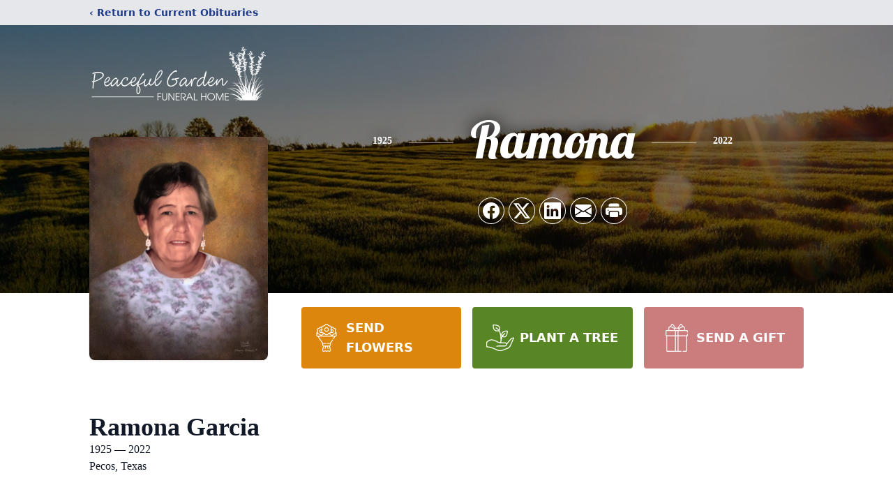

--- FILE ---
content_type: text/html; charset=utf-8
request_url: https://www.google.com/recaptcha/enterprise/anchor?ar=1&k=6LengfsmAAAAAN2n9z_E7nDxvj1jRX1SQEswD7Su&co=aHR0cHM6Ly93d3cucGVhY2VmdWxnYXJkZW5mdW5lcmFsaG9tZS5jb206NDQz&hl=en&type=image&v=PoyoqOPhxBO7pBk68S4YbpHZ&theme=light&size=invisible&badge=bottomright&anchor-ms=20000&execute-ms=30000&cb=q1g2vheu1ige
body_size: 49136
content:
<!DOCTYPE HTML><html dir="ltr" lang="en"><head><meta http-equiv="Content-Type" content="text/html; charset=UTF-8">
<meta http-equiv="X-UA-Compatible" content="IE=edge">
<title>reCAPTCHA</title>
<style type="text/css">
/* cyrillic-ext */
@font-face {
  font-family: 'Roboto';
  font-style: normal;
  font-weight: 400;
  font-stretch: 100%;
  src: url(//fonts.gstatic.com/s/roboto/v48/KFO7CnqEu92Fr1ME7kSn66aGLdTylUAMa3GUBHMdazTgWw.woff2) format('woff2');
  unicode-range: U+0460-052F, U+1C80-1C8A, U+20B4, U+2DE0-2DFF, U+A640-A69F, U+FE2E-FE2F;
}
/* cyrillic */
@font-face {
  font-family: 'Roboto';
  font-style: normal;
  font-weight: 400;
  font-stretch: 100%;
  src: url(//fonts.gstatic.com/s/roboto/v48/KFO7CnqEu92Fr1ME7kSn66aGLdTylUAMa3iUBHMdazTgWw.woff2) format('woff2');
  unicode-range: U+0301, U+0400-045F, U+0490-0491, U+04B0-04B1, U+2116;
}
/* greek-ext */
@font-face {
  font-family: 'Roboto';
  font-style: normal;
  font-weight: 400;
  font-stretch: 100%;
  src: url(//fonts.gstatic.com/s/roboto/v48/KFO7CnqEu92Fr1ME7kSn66aGLdTylUAMa3CUBHMdazTgWw.woff2) format('woff2');
  unicode-range: U+1F00-1FFF;
}
/* greek */
@font-face {
  font-family: 'Roboto';
  font-style: normal;
  font-weight: 400;
  font-stretch: 100%;
  src: url(//fonts.gstatic.com/s/roboto/v48/KFO7CnqEu92Fr1ME7kSn66aGLdTylUAMa3-UBHMdazTgWw.woff2) format('woff2');
  unicode-range: U+0370-0377, U+037A-037F, U+0384-038A, U+038C, U+038E-03A1, U+03A3-03FF;
}
/* math */
@font-face {
  font-family: 'Roboto';
  font-style: normal;
  font-weight: 400;
  font-stretch: 100%;
  src: url(//fonts.gstatic.com/s/roboto/v48/KFO7CnqEu92Fr1ME7kSn66aGLdTylUAMawCUBHMdazTgWw.woff2) format('woff2');
  unicode-range: U+0302-0303, U+0305, U+0307-0308, U+0310, U+0312, U+0315, U+031A, U+0326-0327, U+032C, U+032F-0330, U+0332-0333, U+0338, U+033A, U+0346, U+034D, U+0391-03A1, U+03A3-03A9, U+03B1-03C9, U+03D1, U+03D5-03D6, U+03F0-03F1, U+03F4-03F5, U+2016-2017, U+2034-2038, U+203C, U+2040, U+2043, U+2047, U+2050, U+2057, U+205F, U+2070-2071, U+2074-208E, U+2090-209C, U+20D0-20DC, U+20E1, U+20E5-20EF, U+2100-2112, U+2114-2115, U+2117-2121, U+2123-214F, U+2190, U+2192, U+2194-21AE, U+21B0-21E5, U+21F1-21F2, U+21F4-2211, U+2213-2214, U+2216-22FF, U+2308-230B, U+2310, U+2319, U+231C-2321, U+2336-237A, U+237C, U+2395, U+239B-23B7, U+23D0, U+23DC-23E1, U+2474-2475, U+25AF, U+25B3, U+25B7, U+25BD, U+25C1, U+25CA, U+25CC, U+25FB, U+266D-266F, U+27C0-27FF, U+2900-2AFF, U+2B0E-2B11, U+2B30-2B4C, U+2BFE, U+3030, U+FF5B, U+FF5D, U+1D400-1D7FF, U+1EE00-1EEFF;
}
/* symbols */
@font-face {
  font-family: 'Roboto';
  font-style: normal;
  font-weight: 400;
  font-stretch: 100%;
  src: url(//fonts.gstatic.com/s/roboto/v48/KFO7CnqEu92Fr1ME7kSn66aGLdTylUAMaxKUBHMdazTgWw.woff2) format('woff2');
  unicode-range: U+0001-000C, U+000E-001F, U+007F-009F, U+20DD-20E0, U+20E2-20E4, U+2150-218F, U+2190, U+2192, U+2194-2199, U+21AF, U+21E6-21F0, U+21F3, U+2218-2219, U+2299, U+22C4-22C6, U+2300-243F, U+2440-244A, U+2460-24FF, U+25A0-27BF, U+2800-28FF, U+2921-2922, U+2981, U+29BF, U+29EB, U+2B00-2BFF, U+4DC0-4DFF, U+FFF9-FFFB, U+10140-1018E, U+10190-1019C, U+101A0, U+101D0-101FD, U+102E0-102FB, U+10E60-10E7E, U+1D2C0-1D2D3, U+1D2E0-1D37F, U+1F000-1F0FF, U+1F100-1F1AD, U+1F1E6-1F1FF, U+1F30D-1F30F, U+1F315, U+1F31C, U+1F31E, U+1F320-1F32C, U+1F336, U+1F378, U+1F37D, U+1F382, U+1F393-1F39F, U+1F3A7-1F3A8, U+1F3AC-1F3AF, U+1F3C2, U+1F3C4-1F3C6, U+1F3CA-1F3CE, U+1F3D4-1F3E0, U+1F3ED, U+1F3F1-1F3F3, U+1F3F5-1F3F7, U+1F408, U+1F415, U+1F41F, U+1F426, U+1F43F, U+1F441-1F442, U+1F444, U+1F446-1F449, U+1F44C-1F44E, U+1F453, U+1F46A, U+1F47D, U+1F4A3, U+1F4B0, U+1F4B3, U+1F4B9, U+1F4BB, U+1F4BF, U+1F4C8-1F4CB, U+1F4D6, U+1F4DA, U+1F4DF, U+1F4E3-1F4E6, U+1F4EA-1F4ED, U+1F4F7, U+1F4F9-1F4FB, U+1F4FD-1F4FE, U+1F503, U+1F507-1F50B, U+1F50D, U+1F512-1F513, U+1F53E-1F54A, U+1F54F-1F5FA, U+1F610, U+1F650-1F67F, U+1F687, U+1F68D, U+1F691, U+1F694, U+1F698, U+1F6AD, U+1F6B2, U+1F6B9-1F6BA, U+1F6BC, U+1F6C6-1F6CF, U+1F6D3-1F6D7, U+1F6E0-1F6EA, U+1F6F0-1F6F3, U+1F6F7-1F6FC, U+1F700-1F7FF, U+1F800-1F80B, U+1F810-1F847, U+1F850-1F859, U+1F860-1F887, U+1F890-1F8AD, U+1F8B0-1F8BB, U+1F8C0-1F8C1, U+1F900-1F90B, U+1F93B, U+1F946, U+1F984, U+1F996, U+1F9E9, U+1FA00-1FA6F, U+1FA70-1FA7C, U+1FA80-1FA89, U+1FA8F-1FAC6, U+1FACE-1FADC, U+1FADF-1FAE9, U+1FAF0-1FAF8, U+1FB00-1FBFF;
}
/* vietnamese */
@font-face {
  font-family: 'Roboto';
  font-style: normal;
  font-weight: 400;
  font-stretch: 100%;
  src: url(//fonts.gstatic.com/s/roboto/v48/KFO7CnqEu92Fr1ME7kSn66aGLdTylUAMa3OUBHMdazTgWw.woff2) format('woff2');
  unicode-range: U+0102-0103, U+0110-0111, U+0128-0129, U+0168-0169, U+01A0-01A1, U+01AF-01B0, U+0300-0301, U+0303-0304, U+0308-0309, U+0323, U+0329, U+1EA0-1EF9, U+20AB;
}
/* latin-ext */
@font-face {
  font-family: 'Roboto';
  font-style: normal;
  font-weight: 400;
  font-stretch: 100%;
  src: url(//fonts.gstatic.com/s/roboto/v48/KFO7CnqEu92Fr1ME7kSn66aGLdTylUAMa3KUBHMdazTgWw.woff2) format('woff2');
  unicode-range: U+0100-02BA, U+02BD-02C5, U+02C7-02CC, U+02CE-02D7, U+02DD-02FF, U+0304, U+0308, U+0329, U+1D00-1DBF, U+1E00-1E9F, U+1EF2-1EFF, U+2020, U+20A0-20AB, U+20AD-20C0, U+2113, U+2C60-2C7F, U+A720-A7FF;
}
/* latin */
@font-face {
  font-family: 'Roboto';
  font-style: normal;
  font-weight: 400;
  font-stretch: 100%;
  src: url(//fonts.gstatic.com/s/roboto/v48/KFO7CnqEu92Fr1ME7kSn66aGLdTylUAMa3yUBHMdazQ.woff2) format('woff2');
  unicode-range: U+0000-00FF, U+0131, U+0152-0153, U+02BB-02BC, U+02C6, U+02DA, U+02DC, U+0304, U+0308, U+0329, U+2000-206F, U+20AC, U+2122, U+2191, U+2193, U+2212, U+2215, U+FEFF, U+FFFD;
}
/* cyrillic-ext */
@font-face {
  font-family: 'Roboto';
  font-style: normal;
  font-weight: 500;
  font-stretch: 100%;
  src: url(//fonts.gstatic.com/s/roboto/v48/KFO7CnqEu92Fr1ME7kSn66aGLdTylUAMa3GUBHMdazTgWw.woff2) format('woff2');
  unicode-range: U+0460-052F, U+1C80-1C8A, U+20B4, U+2DE0-2DFF, U+A640-A69F, U+FE2E-FE2F;
}
/* cyrillic */
@font-face {
  font-family: 'Roboto';
  font-style: normal;
  font-weight: 500;
  font-stretch: 100%;
  src: url(//fonts.gstatic.com/s/roboto/v48/KFO7CnqEu92Fr1ME7kSn66aGLdTylUAMa3iUBHMdazTgWw.woff2) format('woff2');
  unicode-range: U+0301, U+0400-045F, U+0490-0491, U+04B0-04B1, U+2116;
}
/* greek-ext */
@font-face {
  font-family: 'Roboto';
  font-style: normal;
  font-weight: 500;
  font-stretch: 100%;
  src: url(//fonts.gstatic.com/s/roboto/v48/KFO7CnqEu92Fr1ME7kSn66aGLdTylUAMa3CUBHMdazTgWw.woff2) format('woff2');
  unicode-range: U+1F00-1FFF;
}
/* greek */
@font-face {
  font-family: 'Roboto';
  font-style: normal;
  font-weight: 500;
  font-stretch: 100%;
  src: url(//fonts.gstatic.com/s/roboto/v48/KFO7CnqEu92Fr1ME7kSn66aGLdTylUAMa3-UBHMdazTgWw.woff2) format('woff2');
  unicode-range: U+0370-0377, U+037A-037F, U+0384-038A, U+038C, U+038E-03A1, U+03A3-03FF;
}
/* math */
@font-face {
  font-family: 'Roboto';
  font-style: normal;
  font-weight: 500;
  font-stretch: 100%;
  src: url(//fonts.gstatic.com/s/roboto/v48/KFO7CnqEu92Fr1ME7kSn66aGLdTylUAMawCUBHMdazTgWw.woff2) format('woff2');
  unicode-range: U+0302-0303, U+0305, U+0307-0308, U+0310, U+0312, U+0315, U+031A, U+0326-0327, U+032C, U+032F-0330, U+0332-0333, U+0338, U+033A, U+0346, U+034D, U+0391-03A1, U+03A3-03A9, U+03B1-03C9, U+03D1, U+03D5-03D6, U+03F0-03F1, U+03F4-03F5, U+2016-2017, U+2034-2038, U+203C, U+2040, U+2043, U+2047, U+2050, U+2057, U+205F, U+2070-2071, U+2074-208E, U+2090-209C, U+20D0-20DC, U+20E1, U+20E5-20EF, U+2100-2112, U+2114-2115, U+2117-2121, U+2123-214F, U+2190, U+2192, U+2194-21AE, U+21B0-21E5, U+21F1-21F2, U+21F4-2211, U+2213-2214, U+2216-22FF, U+2308-230B, U+2310, U+2319, U+231C-2321, U+2336-237A, U+237C, U+2395, U+239B-23B7, U+23D0, U+23DC-23E1, U+2474-2475, U+25AF, U+25B3, U+25B7, U+25BD, U+25C1, U+25CA, U+25CC, U+25FB, U+266D-266F, U+27C0-27FF, U+2900-2AFF, U+2B0E-2B11, U+2B30-2B4C, U+2BFE, U+3030, U+FF5B, U+FF5D, U+1D400-1D7FF, U+1EE00-1EEFF;
}
/* symbols */
@font-face {
  font-family: 'Roboto';
  font-style: normal;
  font-weight: 500;
  font-stretch: 100%;
  src: url(//fonts.gstatic.com/s/roboto/v48/KFO7CnqEu92Fr1ME7kSn66aGLdTylUAMaxKUBHMdazTgWw.woff2) format('woff2');
  unicode-range: U+0001-000C, U+000E-001F, U+007F-009F, U+20DD-20E0, U+20E2-20E4, U+2150-218F, U+2190, U+2192, U+2194-2199, U+21AF, U+21E6-21F0, U+21F3, U+2218-2219, U+2299, U+22C4-22C6, U+2300-243F, U+2440-244A, U+2460-24FF, U+25A0-27BF, U+2800-28FF, U+2921-2922, U+2981, U+29BF, U+29EB, U+2B00-2BFF, U+4DC0-4DFF, U+FFF9-FFFB, U+10140-1018E, U+10190-1019C, U+101A0, U+101D0-101FD, U+102E0-102FB, U+10E60-10E7E, U+1D2C0-1D2D3, U+1D2E0-1D37F, U+1F000-1F0FF, U+1F100-1F1AD, U+1F1E6-1F1FF, U+1F30D-1F30F, U+1F315, U+1F31C, U+1F31E, U+1F320-1F32C, U+1F336, U+1F378, U+1F37D, U+1F382, U+1F393-1F39F, U+1F3A7-1F3A8, U+1F3AC-1F3AF, U+1F3C2, U+1F3C4-1F3C6, U+1F3CA-1F3CE, U+1F3D4-1F3E0, U+1F3ED, U+1F3F1-1F3F3, U+1F3F5-1F3F7, U+1F408, U+1F415, U+1F41F, U+1F426, U+1F43F, U+1F441-1F442, U+1F444, U+1F446-1F449, U+1F44C-1F44E, U+1F453, U+1F46A, U+1F47D, U+1F4A3, U+1F4B0, U+1F4B3, U+1F4B9, U+1F4BB, U+1F4BF, U+1F4C8-1F4CB, U+1F4D6, U+1F4DA, U+1F4DF, U+1F4E3-1F4E6, U+1F4EA-1F4ED, U+1F4F7, U+1F4F9-1F4FB, U+1F4FD-1F4FE, U+1F503, U+1F507-1F50B, U+1F50D, U+1F512-1F513, U+1F53E-1F54A, U+1F54F-1F5FA, U+1F610, U+1F650-1F67F, U+1F687, U+1F68D, U+1F691, U+1F694, U+1F698, U+1F6AD, U+1F6B2, U+1F6B9-1F6BA, U+1F6BC, U+1F6C6-1F6CF, U+1F6D3-1F6D7, U+1F6E0-1F6EA, U+1F6F0-1F6F3, U+1F6F7-1F6FC, U+1F700-1F7FF, U+1F800-1F80B, U+1F810-1F847, U+1F850-1F859, U+1F860-1F887, U+1F890-1F8AD, U+1F8B0-1F8BB, U+1F8C0-1F8C1, U+1F900-1F90B, U+1F93B, U+1F946, U+1F984, U+1F996, U+1F9E9, U+1FA00-1FA6F, U+1FA70-1FA7C, U+1FA80-1FA89, U+1FA8F-1FAC6, U+1FACE-1FADC, U+1FADF-1FAE9, U+1FAF0-1FAF8, U+1FB00-1FBFF;
}
/* vietnamese */
@font-face {
  font-family: 'Roboto';
  font-style: normal;
  font-weight: 500;
  font-stretch: 100%;
  src: url(//fonts.gstatic.com/s/roboto/v48/KFO7CnqEu92Fr1ME7kSn66aGLdTylUAMa3OUBHMdazTgWw.woff2) format('woff2');
  unicode-range: U+0102-0103, U+0110-0111, U+0128-0129, U+0168-0169, U+01A0-01A1, U+01AF-01B0, U+0300-0301, U+0303-0304, U+0308-0309, U+0323, U+0329, U+1EA0-1EF9, U+20AB;
}
/* latin-ext */
@font-face {
  font-family: 'Roboto';
  font-style: normal;
  font-weight: 500;
  font-stretch: 100%;
  src: url(//fonts.gstatic.com/s/roboto/v48/KFO7CnqEu92Fr1ME7kSn66aGLdTylUAMa3KUBHMdazTgWw.woff2) format('woff2');
  unicode-range: U+0100-02BA, U+02BD-02C5, U+02C7-02CC, U+02CE-02D7, U+02DD-02FF, U+0304, U+0308, U+0329, U+1D00-1DBF, U+1E00-1E9F, U+1EF2-1EFF, U+2020, U+20A0-20AB, U+20AD-20C0, U+2113, U+2C60-2C7F, U+A720-A7FF;
}
/* latin */
@font-face {
  font-family: 'Roboto';
  font-style: normal;
  font-weight: 500;
  font-stretch: 100%;
  src: url(//fonts.gstatic.com/s/roboto/v48/KFO7CnqEu92Fr1ME7kSn66aGLdTylUAMa3yUBHMdazQ.woff2) format('woff2');
  unicode-range: U+0000-00FF, U+0131, U+0152-0153, U+02BB-02BC, U+02C6, U+02DA, U+02DC, U+0304, U+0308, U+0329, U+2000-206F, U+20AC, U+2122, U+2191, U+2193, U+2212, U+2215, U+FEFF, U+FFFD;
}
/* cyrillic-ext */
@font-face {
  font-family: 'Roboto';
  font-style: normal;
  font-weight: 900;
  font-stretch: 100%;
  src: url(//fonts.gstatic.com/s/roboto/v48/KFO7CnqEu92Fr1ME7kSn66aGLdTylUAMa3GUBHMdazTgWw.woff2) format('woff2');
  unicode-range: U+0460-052F, U+1C80-1C8A, U+20B4, U+2DE0-2DFF, U+A640-A69F, U+FE2E-FE2F;
}
/* cyrillic */
@font-face {
  font-family: 'Roboto';
  font-style: normal;
  font-weight: 900;
  font-stretch: 100%;
  src: url(//fonts.gstatic.com/s/roboto/v48/KFO7CnqEu92Fr1ME7kSn66aGLdTylUAMa3iUBHMdazTgWw.woff2) format('woff2');
  unicode-range: U+0301, U+0400-045F, U+0490-0491, U+04B0-04B1, U+2116;
}
/* greek-ext */
@font-face {
  font-family: 'Roboto';
  font-style: normal;
  font-weight: 900;
  font-stretch: 100%;
  src: url(//fonts.gstatic.com/s/roboto/v48/KFO7CnqEu92Fr1ME7kSn66aGLdTylUAMa3CUBHMdazTgWw.woff2) format('woff2');
  unicode-range: U+1F00-1FFF;
}
/* greek */
@font-face {
  font-family: 'Roboto';
  font-style: normal;
  font-weight: 900;
  font-stretch: 100%;
  src: url(//fonts.gstatic.com/s/roboto/v48/KFO7CnqEu92Fr1ME7kSn66aGLdTylUAMa3-UBHMdazTgWw.woff2) format('woff2');
  unicode-range: U+0370-0377, U+037A-037F, U+0384-038A, U+038C, U+038E-03A1, U+03A3-03FF;
}
/* math */
@font-face {
  font-family: 'Roboto';
  font-style: normal;
  font-weight: 900;
  font-stretch: 100%;
  src: url(//fonts.gstatic.com/s/roboto/v48/KFO7CnqEu92Fr1ME7kSn66aGLdTylUAMawCUBHMdazTgWw.woff2) format('woff2');
  unicode-range: U+0302-0303, U+0305, U+0307-0308, U+0310, U+0312, U+0315, U+031A, U+0326-0327, U+032C, U+032F-0330, U+0332-0333, U+0338, U+033A, U+0346, U+034D, U+0391-03A1, U+03A3-03A9, U+03B1-03C9, U+03D1, U+03D5-03D6, U+03F0-03F1, U+03F4-03F5, U+2016-2017, U+2034-2038, U+203C, U+2040, U+2043, U+2047, U+2050, U+2057, U+205F, U+2070-2071, U+2074-208E, U+2090-209C, U+20D0-20DC, U+20E1, U+20E5-20EF, U+2100-2112, U+2114-2115, U+2117-2121, U+2123-214F, U+2190, U+2192, U+2194-21AE, U+21B0-21E5, U+21F1-21F2, U+21F4-2211, U+2213-2214, U+2216-22FF, U+2308-230B, U+2310, U+2319, U+231C-2321, U+2336-237A, U+237C, U+2395, U+239B-23B7, U+23D0, U+23DC-23E1, U+2474-2475, U+25AF, U+25B3, U+25B7, U+25BD, U+25C1, U+25CA, U+25CC, U+25FB, U+266D-266F, U+27C0-27FF, U+2900-2AFF, U+2B0E-2B11, U+2B30-2B4C, U+2BFE, U+3030, U+FF5B, U+FF5D, U+1D400-1D7FF, U+1EE00-1EEFF;
}
/* symbols */
@font-face {
  font-family: 'Roboto';
  font-style: normal;
  font-weight: 900;
  font-stretch: 100%;
  src: url(//fonts.gstatic.com/s/roboto/v48/KFO7CnqEu92Fr1ME7kSn66aGLdTylUAMaxKUBHMdazTgWw.woff2) format('woff2');
  unicode-range: U+0001-000C, U+000E-001F, U+007F-009F, U+20DD-20E0, U+20E2-20E4, U+2150-218F, U+2190, U+2192, U+2194-2199, U+21AF, U+21E6-21F0, U+21F3, U+2218-2219, U+2299, U+22C4-22C6, U+2300-243F, U+2440-244A, U+2460-24FF, U+25A0-27BF, U+2800-28FF, U+2921-2922, U+2981, U+29BF, U+29EB, U+2B00-2BFF, U+4DC0-4DFF, U+FFF9-FFFB, U+10140-1018E, U+10190-1019C, U+101A0, U+101D0-101FD, U+102E0-102FB, U+10E60-10E7E, U+1D2C0-1D2D3, U+1D2E0-1D37F, U+1F000-1F0FF, U+1F100-1F1AD, U+1F1E6-1F1FF, U+1F30D-1F30F, U+1F315, U+1F31C, U+1F31E, U+1F320-1F32C, U+1F336, U+1F378, U+1F37D, U+1F382, U+1F393-1F39F, U+1F3A7-1F3A8, U+1F3AC-1F3AF, U+1F3C2, U+1F3C4-1F3C6, U+1F3CA-1F3CE, U+1F3D4-1F3E0, U+1F3ED, U+1F3F1-1F3F3, U+1F3F5-1F3F7, U+1F408, U+1F415, U+1F41F, U+1F426, U+1F43F, U+1F441-1F442, U+1F444, U+1F446-1F449, U+1F44C-1F44E, U+1F453, U+1F46A, U+1F47D, U+1F4A3, U+1F4B0, U+1F4B3, U+1F4B9, U+1F4BB, U+1F4BF, U+1F4C8-1F4CB, U+1F4D6, U+1F4DA, U+1F4DF, U+1F4E3-1F4E6, U+1F4EA-1F4ED, U+1F4F7, U+1F4F9-1F4FB, U+1F4FD-1F4FE, U+1F503, U+1F507-1F50B, U+1F50D, U+1F512-1F513, U+1F53E-1F54A, U+1F54F-1F5FA, U+1F610, U+1F650-1F67F, U+1F687, U+1F68D, U+1F691, U+1F694, U+1F698, U+1F6AD, U+1F6B2, U+1F6B9-1F6BA, U+1F6BC, U+1F6C6-1F6CF, U+1F6D3-1F6D7, U+1F6E0-1F6EA, U+1F6F0-1F6F3, U+1F6F7-1F6FC, U+1F700-1F7FF, U+1F800-1F80B, U+1F810-1F847, U+1F850-1F859, U+1F860-1F887, U+1F890-1F8AD, U+1F8B0-1F8BB, U+1F8C0-1F8C1, U+1F900-1F90B, U+1F93B, U+1F946, U+1F984, U+1F996, U+1F9E9, U+1FA00-1FA6F, U+1FA70-1FA7C, U+1FA80-1FA89, U+1FA8F-1FAC6, U+1FACE-1FADC, U+1FADF-1FAE9, U+1FAF0-1FAF8, U+1FB00-1FBFF;
}
/* vietnamese */
@font-face {
  font-family: 'Roboto';
  font-style: normal;
  font-weight: 900;
  font-stretch: 100%;
  src: url(//fonts.gstatic.com/s/roboto/v48/KFO7CnqEu92Fr1ME7kSn66aGLdTylUAMa3OUBHMdazTgWw.woff2) format('woff2');
  unicode-range: U+0102-0103, U+0110-0111, U+0128-0129, U+0168-0169, U+01A0-01A1, U+01AF-01B0, U+0300-0301, U+0303-0304, U+0308-0309, U+0323, U+0329, U+1EA0-1EF9, U+20AB;
}
/* latin-ext */
@font-face {
  font-family: 'Roboto';
  font-style: normal;
  font-weight: 900;
  font-stretch: 100%;
  src: url(//fonts.gstatic.com/s/roboto/v48/KFO7CnqEu92Fr1ME7kSn66aGLdTylUAMa3KUBHMdazTgWw.woff2) format('woff2');
  unicode-range: U+0100-02BA, U+02BD-02C5, U+02C7-02CC, U+02CE-02D7, U+02DD-02FF, U+0304, U+0308, U+0329, U+1D00-1DBF, U+1E00-1E9F, U+1EF2-1EFF, U+2020, U+20A0-20AB, U+20AD-20C0, U+2113, U+2C60-2C7F, U+A720-A7FF;
}
/* latin */
@font-face {
  font-family: 'Roboto';
  font-style: normal;
  font-weight: 900;
  font-stretch: 100%;
  src: url(//fonts.gstatic.com/s/roboto/v48/KFO7CnqEu92Fr1ME7kSn66aGLdTylUAMa3yUBHMdazQ.woff2) format('woff2');
  unicode-range: U+0000-00FF, U+0131, U+0152-0153, U+02BB-02BC, U+02C6, U+02DA, U+02DC, U+0304, U+0308, U+0329, U+2000-206F, U+20AC, U+2122, U+2191, U+2193, U+2212, U+2215, U+FEFF, U+FFFD;
}

</style>
<link rel="stylesheet" type="text/css" href="https://www.gstatic.com/recaptcha/releases/PoyoqOPhxBO7pBk68S4YbpHZ/styles__ltr.css">
<script nonce="zD7JS0UHGS1I6EgAbzCUlA" type="text/javascript">window['__recaptcha_api'] = 'https://www.google.com/recaptcha/enterprise/';</script>
<script type="text/javascript" src="https://www.gstatic.com/recaptcha/releases/PoyoqOPhxBO7pBk68S4YbpHZ/recaptcha__en.js" nonce="zD7JS0UHGS1I6EgAbzCUlA">
      
    </script></head>
<body><div id="rc-anchor-alert" class="rc-anchor-alert"></div>
<input type="hidden" id="recaptcha-token" value="[base64]">
<script type="text/javascript" nonce="zD7JS0UHGS1I6EgAbzCUlA">
      recaptcha.anchor.Main.init("[\x22ainput\x22,[\x22bgdata\x22,\x22\x22,\[base64]/[base64]/[base64]/[base64]/[base64]/[base64]/KGcoTywyNTMsTy5PKSxVRyhPLEMpKTpnKE8sMjUzLEMpLE8pKSxsKSksTykpfSxieT1mdW5jdGlvbihDLE8sdSxsKXtmb3IobD0odT1SKEMpLDApO08+MDtPLS0pbD1sPDw4fFooQyk7ZyhDLHUsbCl9LFVHPWZ1bmN0aW9uKEMsTyl7Qy5pLmxlbmd0aD4xMDQ/[base64]/[base64]/[base64]/[base64]/[base64]/[base64]/[base64]\\u003d\x22,\[base64]\\u003d\x22,\x22wrfCj8OdWcO4ZT3CvMKQw5dFw7/CiMKfYsOcw6/DtcOwwpAbw7DCtcOxK1vDtGIOwq3Dl8OJX0Z9fcOgBVPDv8K5wpxiw6XDt8Onwo4Ywp/Dqm9cw5d+wqQxwo8EcjDCn3fCr27CqmjCh8OWTUzCqEF/cMKaXDLCqsOEw4QkKAFvck1HMsOzw67CrcOyCkzDtzAoBG0SRUbCrS1ydjYxchsUX8K3MF3DucOQPsK5wrvDtsKIYmstWybCgMO3QcK6w7vDlGnDok3DgcO7wpTCkwVWHMKXwrLCnDvClGPCnsKtwpbDvcOucUdRBG7DvGsvbjF9PcO7wr7Cj0xVZ0V9Vy/CnMKCUMOnX8OiLsKoEMOtwqlOOwvDlcOqDmDDocKbw7cmK8OLw6pcwq/[base64]/w5rCnsOYPMKiwqdswqIPNQxOwoTCg1Agw7nCjQhlw5/[base64]/CtMOvG1zDksKYw7YMI3zCshfDjx8NLsOWQls0w4vCpmzCr8OXC2XCsEtnw4FswqvCpsKBwr/ChMKnex3CvE/Cq8K1w6TCgsO9RcOnw7gYwqTCmMK/InE1UzIqGcKXwqXCiFHDnlTCnysswo0RwrjClsOoBMKvGAHDuW8Lb8OWwrDCtUxKRGktwq7ClQh3w5ZkUW3DszbCnXE6GcKaw4HDvsK3w7o5OkrDoMOBwqDCgsO/AsO0asO/f8KDw6fDkFTDrxDDscOxNsKqLA3CgDl2IMOzwqUjEMObwqssE8KXw5pOwpBfEsOuwqDDh8KpSTcQw4DDlsKvMh3Dh1XCrMO0ETXDvAhWLVBjw7nCnVbDpCTDuT4NR1/[base64]/Cp1vCvF3DlsODw78KRcKye8OEAX7CoSQuw6fClMOkwpNTw4PDncK7wrbDiGMoNsOAwpjCncKew4JiUMONdV/CjsOMCSTDucKmf8KIaVdkBSwBw54eckxhZsO/SsKgw77CgcKlw6FVacKTZcOnOBRqAMOXw7/[base64]/[base64]/CncOXIQjCqMODwrkWwpsKw4pQHcO4RVRwD8OoUMKDNMOxFhLCnUsxw6HDjnI3w6JVw7Iaw7TCsmI2E8OSwr7DtnoRw7PCoR/CscKSGFfDmcOLCmpUVWIlNMKkwqjDrVDCh8Omw7/DrVfDv8OAchvDhz5Ewotxw5BAwqbCqMK+wq0mOsKnaznCnS/CpDjChDjDt1MTw6/DuMKVJg5Jw60bSMKjwpMmV8KuR2pXYsOrIcO1QcOowrnCuH/[base64]/Cg0/[base64]/[base64]/Dog3DviBAw4h+w4ZLwrzCqQJmw5nCvi0/[base64]/HlPDocKSdsOvw5PCsH/CvMKBwrF/TQA5w6DCqcOAwp8Fw7fDh3zDrhHDkWM3w4jDocOdw5rDrMKswrPCvwRTwrICdsKld2HCnRnCuRcJwrx3PVVMV8K0wo9EXQo4XyPCtjnCisK2ZMKfbWTDshYYw7l/w4LCmGFOw7AQQl3Cq8OJwqNqw53CgMOhRXwiwpXDsMKuw7VfDsOaw4pYwprDgMO6wqpiw7hnw4PCiMO7NwTCiDDCm8OhJWFwwoVVCjvDtMKSB8Ojw5Vnw7dhw6XDjcK/w4hVwrXCg8Osw6nDnl19ZTPCr8KswpfDgUxYw7h5w6fCmUJjwoTClVXDqMKXw6Blw5/DmsOpwqUqWMOHBMO1wqLDjcKfwoltcVA6wotYw4jCjgrCjzBPbT8LKSnCiMKZXcK0wpd6N8OlfsK2byhmVcO+KBsNwrpMw6sbJ8KZSsO4wrrCh3PCpwEqG8K/wr/DpBcAPsKIEcOwMF8Ww7LDv8KALBzDscKXwpRnVjPDgsOvw6JlW8O/X0/[base64]/[base64]/BHrCny5/E8KMCQ7ChcOFVCfCtsKkwqbDgcKKL8O2wrfDpXzCi8OKw4PDhBfDnGzCs8KHSsKjw6JiQxlVw5cLIzsyw6zCs8Kqw6DDqMKAwprDo8KEwpxQe8Oiw6jCiMO1w6s4TCzDvV01CVskw4A3w4ZAwq/CsArDoGYCMyvDgcOBdEzCjSnDoMKzEQPCjsKTw6rCpcK+BURwKVRZCMKuw6cuKhzConx/w4TDlkwLw5ENwpnCs8OJesO7wpLDo8OvXirCjMOvA8ONwqN0w7PDs8KyOV/DllsCw47DoVojaMO6eHlNwpXCnsO+w53Cj8O1AlLCjgUJE8OaDsKyUsO4w4I8BCvDnsOzw7vDvMOgw4HClcKSw5tfHsKnwpHDucOzfDPCl8KgU8O1wrFXwrfCoMKSwoFZLcOzaMO6wqQgwrnDv8K/TlXCocKfw6TCuCgawqsxHMKswqp+AFfDvsKyRU0cw4DDglNowrTCpWbDiC/ClQTCoHwpwqrCusKew4zDqcOAwoBzcMOAOcKOV8KPThLCqMKfH3lCw5HDozk/[base64]/w6TDnsOgwrbCo8KPw5INw558w6jDj8KZdifDq8K6Bm1hw58vXgtIw7jCnFTCrnDDmsKjw78yXybCvi9ow6TCuHfDksKUQsK7UsKrYz7CpcKKfy/[base64]/[base64]/CrMO0w5/[base64]/w6DDqAXCosOXwo42UnnCvDkEwoNjwqE3EsOPdcOEwoEWw4dMw595woUIUXXDsw7CryPDpX1aw77DrMKPb8Ozw7/DusKXwpjDnsKUwqbDq8Kaw7LDk8KcFElya1N+wobCkUl+csKtY8OmJMKRw4IKwqrDugpFwoM0wrJowpZRR2kSw5YOYls/[base64]/ai/Dp8KQXcOfwopkwrPCn8KWw73ClEUXwrrDmMKifcO2wojCjsK2LV/[base64]/[base64]/[base64]/CocO6w6hRw5fCi8OMwpZiwphowqM5wrkhw5nDhsOUQT7DpG3DggrCjMKRcsO5GcOGVcO8TsKFBsKmLVtNHRLDgcKrCsOfwrcsER0uGsOXwo1qGMOGDcOxO8Kiwp7DqsOxwpYXYMOGPwfCrBrDnm/Cs0TDvWMewpQIQisGVsKKw7nDsSbDvnEQw6fCpxrDs8OwKMKHw7B8woLDoMK/woUTwqDDisK7w5NCwopNwojDmMOFwp/CnD/DqiXCi8OiLhfCk8KYKcOLwqHCpAjDlMKFw40McsKhw6oPHsOGbMK+wq0XNcKVwrPDlcOzeQ/[base64]/[base64]/DlFhGRcOEwp0AwpTCqcOgCcOMwo3Cm8KSwoXCmsOtEMKhwohNSMONwo/Co8KzwrjDmsOWwqggFcKtLcO5w7TDtsOMw48awoPCg8OteiV/LUd4wrVUEiwCw7AGw7YTdkTCncKsw5lJwrRfWBzDjMOaayTDhxlAwpzCpsKhNwXDuiNKwo3DlMK/w57DtMKAwpEqwqgKGmwtecO7w5PDiinClylkUy/DgsOEe8OdwrDDp8Kuw6rCvcKxw4jClCxgwoBFMsOpS8OHw5/DnFwYwr0Nc8KobcOqw6zDgMOKwq92FcKqwo0+DcKueglxw4LCg8OtwoHChQo7YW1GdcKswozDmjB5w4c5SMK1wq5AeMK8w4TDkkhJw4M/wpd5wpwCwozCsE3CoMOiAAnCg2DDtMOTNH/CpsKsTgLCpMKoX0wVw53CmHrDu8O2eMKBRh3CmMKCw7zDvMKxwp3DuHw5aWJ0b8KHOnRRwpBNcsKfwp1LeUxtwpjCgj0zemIsw7LCncOUJsODw4Nww7FOw5shwpDDlF5NBwoIBjUvXTXDvMKwGHAmCw/DumbDvkbDpcOFPQB9BG5wOMKvwrvDgEZ/EzIRwpXClcOOMsO9w74hYcK+ZAUgBwnCisKYJg7CjQFLQcKIw4PCvcKdTcKiLcO1cjDDjsOYw4TDnC/DszloWsKfw7jDqsKOw7kawpkEw7PDmkfDhTZrHMOWwqzCu8KzBBFSTcK2w5dzwqvDi1XCr8O4VUYRwosjwrRlVcKLTAVPesOlXcO5w6bCmgRiwqBawrjDoXoywqoaw4nDp8KeQsKUw4rDgitHw49jKxInw6/DqsK9w7nCicKuAgjCvkDDicKBaAYPMmPClMKlHsOWXTE6OggaTn/CvMOxGmJLJk92wqrDiCfDucKtw7JJw7nCs2AawqkMwqB4QWzDhcKlEsO4wovDgMKAa8OOTcOxLDNZOSFPCikGwo7DojXDjAMLZS3DlMK4YlrDq8KnP1rCpAx/FMKHVRjDosOXwqrDqR4SecKLR8Oywogbwo/CgMKbYRkQwofCvcOKwo0vaSnCtcKPw5FBw6nCgMOTAMOWTGcKwoDCisKPwrJ+wr7DggrDoT9UbcK0wpViFD0AQ8ORHsKPw5TDjcKLw5/[base64]/wqbDoMK5HsOqGcO1w4XCpWJrUsKOMW/[base64]/[base64]/Co8O2wr55Y2HCnzPCg3/CvBrDvMOZwpBXwqHCnX96CMKlbgDCkg5wHCTCoC7DtcOyw5/Ck8OnwqXDiFTCtWYUWsOGwozCsMO3esOEw65tworDhcKQwqlSwo5Ow6pNIsOewrBWcsKDwq4Pw6hVQsKrw5xLw6nDikl9wq7DpcKlUSTCqzZCCR/CuMOAQcOVw7/Cn8OtwqM0A17DlMOXw73Cl8KOZ8KcA1nCk1Vqw6Bgw7TCksKUw4DCmMK0QsO+w4JgwqU7wq7ChcOeTWhEalACwq9ewodSwq/ChsKOw73DlR3CpEjDgcKULy/[base64]/P8OHw4IiwqHDoAVLwrN9NsK2wo4uMglBw6YVHXLDrE5mwppzBcOuw7LCpMK0Nkd8wpN2OzPDvRXDnMKsw7pWwr9Sw7/Du0DDlsOowqfDocOnWTodw7jCiG/Ck8OORQHDrcOXAMK0wr3DkGHCs8KGD8KuIjzDk2xqw7DDtsKhfMKPwpfDr8OMwoTCqEgtwp3DlXsSw6YNwotKw5fChsOLEznCsnxOHA4zamQTaMKHw6IKCsOgwqlUw5PDrMOaQsO1wrh0HQU2w6ZNHR1Pw4ocJsOSDS0wwr/Dj8KbwoMrcsOQacKjw6rCgMOcw7Jaw7HDo8KMOsKRwoPDi13CmRQzD8O9Px3CjnjCllh/X3PCu8KhwpIXw5hnYsObUg7CvMOLw5nDusOMEl/Dt8O7wqhwwrQjN3NqKcOhWipBw6rCuMK7ZCkyFn4fXsKNaMOOMwPCjDA/R8KaIMOgcH0iw73DmcKxaMOCw6ZvL0PDqUV8eUjDhMKPw6HDvAnChgPDo23Ci8OfMiNdfsKNbyFDwp8/[base64]/w57ChMKvN0gww5/CjMKeOUIUwo7Dih7DqnPDr8OHKsOzFgEow7LDqQjDlT7DuBJjw4BSOMO7wqrDmxdgwpJlwo4xc8O1wpgcBCfDrifDmsK4wpJrN8Kdw49aw6xnwqU/wq1Uwrgvw7zCksKIKVbClX5Zwqw2wqTDhAXDk1cjw4BHwqRww5QuwprCvxYga8KWd8Oaw4vCnMOHw6RLwpzDvcOQwq3DsE8pwqMfw4zDozvCskzDjVnCm33Cg8Oqw4TDgMOSR1xrwpoNwprDrkzCp8KdwrjDrTtbGl/Do8OVHFIDCcKGaFlPwqzDjmLCs8KLFCjCkcO+JMKKwo7ClMO4w6HDq8KSwo3DlmJuwq0GMcKIwpRGwq5ZwqjDoQ/CkcONLRPCqMOlKEPChcOmLmRcIsKLT8KXw5XDv8Ozw7HDlVAwJFHDqMO/wpxnwpXDkBrCuMKzw6XDiMOzwqk9wqLDoMKIQQLDlxsDBjHDuTVQw5RYZ2LDvC3Cu8KVZTrDosKjwqExFA1GLcOtLcKvw7PDmcOPwq7CuxUMS07DksOxJsKZw5RWQX7Cn8K4worDpjcdcTrDm8Ovc8KtwpHCkS9vw7FgwoXCusKrWsOaw4/CmlrCj2IZw7TCmk9Lw5PDsMOswrPCr8K1GcOTwrbCqhfDsk7CkEdCw6/DqCTCvcK4FFsCYMO8woPDgz5HZj3Dl8OTT8K4w77DpnfCosKwb8OKCTxLUcKFTMO/fxpsQcOOccKpwq7CiMKOwqXDrARLw45gwrzDqcKId8OMZcKMCsOoIcOIQcOlw63DkWvCo23Dikw9e8K2w5/[base64]/DnMKcH24hwqfDhsOzwqo9w5fCjE/DsMKsEB7DphhKwr/CiMKyw7VMw4VmRcKeYRp8PGh8IMKEGsKCwoJiTD/CicO/UkrCkcOZwqDDjsK8w7AiTsKHKsOpUMOAbU9kw5YrFSrCkcKSw58Uw6oaf1JswqDDu0vDn8OFw4Rvwq13UMOhEMKhwohpw70CwoTDkx/DvsKXO31vwrvDlzrCsUfCs0bDsHLDtjTCs8O7wphvd8OKSGFIIMKGcMKfHGt2JRvChjLDq8OWw7jCtS9QwpAxSGMNw4cVwrVxwqfChXnCpA1Ew5MISG7CgsK1wpnCnMO+aE9bZcK3E3c7wqdjZ8KMBcOScMK9wrRgw4fDk8Ofw6xcw6MpHsKLw4/CilbDoA1gw6DChcOkGcKpwoxGNHnCojXCssKXOMOQKMKiEBjDuWwTE8Kuw7/DvsK3wpZXw6LCkMKACMOuPX1TDMKPFQpXGWXDgMKAwocaw6HCrF/[base64]/DigYKwpleTBA8w5PDhinCsktsPWUqw5HDkx9owrJ6wo9Vw5BABMKiw7/DjUnDscO2w73DtMOxw5JsHsOdwrsOw6YxwqctUcOAP8OQwrPDgcK/w5fCmWXCvsOWw7bDi8Kcw6NyVmgrwrXCoQ7DqcOcfnZSYMO3QSd8w7/DisOYw6XDlTt0wrslw7pAwp3Dp8K9IH9yw6zDj8KqBMOuw6dDeyjChcO/SXI7w5MhW8K5wpfDrQPCoHPCmMOuP0XDjsOVw4nDtsKhcFbCjMKTw4QaPR/[base64]/[base64]/Ct11ww53CsX5dwrU6w67DoxnDtMOwIi8Bwp4kw7gnRsOJwo9Qw5nDvMKhIE9temoxGzMmBW/[base64]/DjsOVasOIOcKTLsK2wrY9In0UXhlJTF3DtD7DhVHClMKewrDCjVnChsOYX8OVcsOwNxQ9wp86JXs2wqUTwrXCs8OYwplOSlrDocOCwpXCiE3Ct8OrwqJ8dcO/[base64]/DvsKSMsKcw6Ywwr8vw6x3S8KbwoNtwrk3b1HCj33DusOcY8OAw5jDshDCtwlFUFXDoMOkw6/DvsOQw63DgMKKwoTDtmXCq0o8wpYUw4rDvcOswpTDu8OIw5XCtAzDvMObCXtPVAFYw4DDuDHDgcKSc8KiBcO6w77Ck8OpFsKGw7HCm1XDpMO/bMOyNjTDlFISwodcwp5jZ8K1wqPCnzAowpZdPTBowpfCskbDkMK/dsOGw47DkSIAfiLDvzhncGrDgU9ww5osY8ONwotqbMOawroswql6McKpBsKNw5XDiMKIwoohC1nDrEHCt0UjZ1wbwoQ+wrDCr8KHw5RsaMO0w6vCuADCpxXClFrCgcKRwpl/w7DDrsOebcOnT8KvwrR1wrxjax7DvsKmw6LCqsKtCDnDhcOiwo/CtzFRw78zw40Ow6dLJ3BBw6nDv8KvbH97wp5KKD9OFcOQTcKqwphLKEPDnsK/YVTCp04AAcOFOGTCt8OrLcKxdho5S2rDgsOkWnJcwqnCtCDCp8K6KzvDnMKtNlxSw5dDwrERw58Kw71VHcOqAR7CisKSfsOAdm1nwrzCiCvDlsOgwoxAw4JfJcOow5Nuw6IMwqrDkMOAwpQeSVdyw7HCkcKdfcKafwzCuSJJwr/ChcKbw60dUzl7w4DDqsOScQpBw7TDrsO6bsO2w5XDgyBpdV/CpsOqcMK2w73CoCzCk8K/wp7CicOPYHZ7cMK6wrN2woDDnMKGwr7Co3LDvsKIwqotXsOAwq9kMMK+wop5P8O/[base64]/DlMK9WgjDlR/DpMO2wrlIwr7DmnnDn8OcP8KYEVkjXMOIV8KFGzHDq0bCtlVsR8Kqw7LCksKkwonDkCfDmsOQw7zDgR/CnSxOw54pw5gxwoVVw7XDhcKMw43DlcOvwr0OQXkEcmXCoMOCw7sSEMKlVmcVw5w5w7vDoMKDwqAHw7N4w6rCiMOzw77DhcOKwo8HeEjDqmrClBo6w7Q4w6B+w67DpEFwwpU9ScOmccKDwr7CvyZ4csKAFsOFwrZhw7xVw5YMw4jDn1pEwoNjMCZnJ8OuQsOywq/Dq1g+BsOHfEt7OFx/[base64]/[base64]/DicOuFFF9Z2TCg0ZTwo5swqcyw6PCol1uK8KoccODVsOTwoApWcObwpLCjcKBGDXDgcKaw6sBGMK6fUdDwo9tJMOcUw4wV1l2w74hQyEeSsOIacOWR8OlwpTDgMO2w6REw6U0c8O0wpBkUlBGwprDlCsHGsOuclEPwqTCpsKVw784w53CvsKnIcOJw4jDt0/CkMOFK8Ocw4TDvEzCswfCoMOLwqwFwpHDi2XCssKMXsOzL1fDisOGIcKbKMOkw4cVw7V1wqwFYH/[base64]/CgULCnsKrw6HChRjCtlPCohcqIcOsUcK3wog9bUrDvsK2OcKFwp3CiU8Xw4/DlsKEbCt8w4YAV8Kzw4dqw5PDugTDmHfDhFfDugUlw6xGIAjDtXXDgsK0w5trdDTDsMKhaBYgwrTDmMKMw5bDlRdVT8K5wqRXw5g8PMOGdMO4RsK3wpciOsOGJcKdTcO+wpnCu8KSRyZWdCdTLwtlw6ZQwrHDgcK1XMOaSSjDlcKXfBs1WcOeWsOVw5/CqMK4Nh9+w7jChg/DhjDCg8OhwoHDlCJEw7EBFjvCmmjCmcKPwqJhGCI/[base64]/DpBLChMKTH1QNPRJTfH/CpzoqWFMNw4nChcOdIcKJWwgWw7vDpmXDmAnCr8OVw6vCkSEtZsOywpcoVsKScQLChUjCt8Kxwo1VworDhUbCj8KuQkchw7zDncOofMOsO8OgwoXDjHzCtGAzXkLCusOKwqHDs8KuQG/[base64]/DpS/CmSIGw5YLwp0LOsOQwrFlfsOLw5EhccODwpc1Hk8EFVFkwqrCvAsUe1LCqnwGLsKQWCMGNENfXQBgJMOLw7PCuMKIw4VCw7EKQcKTF8Oxwrt9wpHDi8K5MC8IMDTDmMOJw6xycMORwp/DnEsVw6rDpRnCsMKFI8Knw4U5KmM0GCVswrFsRRPDtcKvAcOwesKgNMKzwrjDjcKeKwtTHELCuMOQVizCt1nDvCYgw5R9XMONwqtRw6rCpXRcwqLCuMKYwpUAJsKfwoTChEnDgcKjw7hWHSoFw6DCjMOkwrrChGYpS2ELCnHCtcKYwoXCusOEwrF/w5AMwpXCsMOpw7tmaWLClEfDu2gVd1TDo8OiHsKyFghZw5rDmUQSDjDCpMKcwrAfbcOdagpzE1lMwq5AwpXCuMKMw4vDnBoVw6rCicOQw5jCmmItfANswpnDrD5/woILD8K5d8O2ACsswqTDh8OBUkVAZx/CvsOibCbCi8OpdRtpfTIMw5poJELDoMKdYsKLwoJYwqjDh8K/SkLCvj1neTZwfMKlw7rCjGHCsMOJw7EnfmNVwqxuK8KQaMOOwqtgeVEMXsKGwpA5EFtwNUvDkznDu8OaM8OjwoVbw743FsOTw7ltAcOzwqo5RRvDp8K3c8Oew6PDscKfwpzClDnCqcOrw51KXMOZSsO/PyLCuxbDg8OCO2/[base64]/CpcKsw7kZNMKuwr1pdRgew5nCtytkVzYXAsKWAsKCcCLDlWzCvCl4NgcAwqvCkSMacMOTJcO3NxTCi3EAKsOMw7x/V8OtwrYhQsOuwqnCpVIhZA9BPC0uG8Kiw47CvcKwGcKswopRw43Ck2fCkQZywozCpWrCgcKwwr4xwpfCimXChkRBwrcew6vCrzMpwoF4w6TCh0/[base64]/ChUgaw63DpMOVw6ADwonDtMKFwr/Dk2nCon9BwrPDvMO+wqBdWkVbw4lww4A6w7zCoVQFdkTCjAXDljNVBwwtdcO/RHo8wopkaSJEQybDiWArwpHDsMKYw7gqFSzDnVECwo0Bw4TCrQFiQ8KyNTR7wpd9M8Ouwowvw4PCiEI2wqrDhMOCCh/[base64]/CpMOXYiXDsTobAsKvw6LDpmUAESzDvCbCqMORw7Ubwq5fHBpZIMOCwp9jwqZJw5suZCAET8OxwohIw6zDncOIJMOVYFd2dMO3GRBjfDbDq8O4EcOwMsKxcMKFw6TCmMO2w6sHw788wqDCl2lHUWFywp7DlMKqwrdPwqM2UnoKwo/Du1rCrsONbFrCsMOIw6/Cu3HCrn/Dg8KVAMOpasOCb8OzwpRKwo5pNE/CrsOdYsO5TSlNZsKnIcKyw4LDusOmw4VNRj/ChsOhwpVtUsKKw5HDnHnDsWRawokuw74lwoXDj35iw6PDrlzCj8OdY30ULy4twr/DgQAew4hDAA4ecgV+wopBw7zCjxzDkQDCo2hiw7AYwrM/[base64]/acOow5pOMF4jwrzDhxPDnSEnCmDChErCjFBCIMONAhw5w49Pw7ZSwp/CuBnDjCzCjsODYVV3acO0QSjDrXItNVMswofDt8OsLjJnWcK8R8Kaw7cVw5PDlMOkw5ddOHI3InFwDsOCUsKzW8ODOiLDkh7Dpm3CsEF2HStxw65AR3HDpkBPHcKPwo5WYMOzw5QVwpdEw6nDj8KhwrTDtGfDjwnCuSUpwrJ/wqDCp8OIw6vCpx8pwqbDqWjClcOYw7IZw4bDo0jCqzxhX088GifCjcKxwrR5wqvDuibDocOewqYBw5XCkMKxYMKGEcOVPBbCrCYPw4fCrMO3wo/DqsO6OsO6ID07wpV7PW7DjcOrwr1Ew5vDiFHDmm3ClsOxWsK8w4cdw7BlXVDChGrDqSthXDLCs1PDuMKxXRbDsVZww6rCp8OOw6bCskl9w7xlDk7CnQFGw5LDpcOlKcOaQQMKKUfCniXClcOrwofDhMOvwrXDnMOKwpU+w43ClsO8URoQw48SwpXCkS/DqsK5w4ohY8OFw4NrKcOvw74Lw6YtOgTDhsOSAMOvT8OkwoTDqcOawpdbUF0Ew43Djmp7TFLDgcOHIg1hwrjDqsKSwo4nasOFMkNHPcK6LsOywr/CgsKfGcKXwp3Dg8O2d8OKEsOOQgtjw64RbxRGWMOQD1d/[base64]/w6DDjMO/FmQZwqoMdMKtPcOew5HDmMKbPjpyRsKoX8O2w7siwq/DvsOmJMKHRMOcKGDDiMKTwpgPbsOBGzhkNcOow61Qw68qacO/[base64]/DlUVKwpTCjBBJQzHDoCJJw6jDuH4gwqfCgsOpwo/DmxjCumLCp0cCVSQWworCiRITw53DgsOtwrjCq30Cwr5aDC3DlGAdwr3Dn8KxHjfCocKzUi/[base64]/Cq8KkfcK3KcKAfcO6URPCvQDDtVrDkXQ4eVs5JSI5w7sEw5PCj1bDg8K3SlwoPwTDm8Kfw5YPw7NCZxXCoMOWwr3Dk8Ofw7LCghnDg8OTw7Y8wp/Dp8Kxw7tIJAzDv8KgdsKyLMKlf8KbEsK/dMKfUCBefwPCkUvCmcOzYmvCo8K7w5TDhcOrwqrCpUPDrSwkw73DgVsLRwfDgFACw7bCnzPDnT0+XgvClTcgUcOnw7wlegnDvMOUIcKhw4HDkMO9w6zCqcO/wpBCwoFTwqfDqnoSIxgdZsK6w4pswpF5wrlzwpjCsMOfR8KlK8OVc3RHeEk0wqpxOsK1U8OuaMO7woEDw5EAw4zCsEMOVMKjw6PDqMOpw50dwpvDpQnDqsO/X8OgX2YHLyLCusOxwoLDk8KXwoXCsSDDuG4Kw4sTYsK+wqjDhhbCssKNTsK6XXjDr8KDfGFkwp7Cr8KnZwnDhDQUwpfCjE8EFihdO0c7wrJJZm11w43CgVcSbUDCnF/CpMOZw7kxw6TDscK0AsOYwqtPwobCiR8zwoXDqnrDihZzw4o7w6kQQcO7SsO2QcOOwp1Aw5jDuwRYwqTCtDsSwrF0w5tPC8KNwp0dJcOcNsK0wrkeCsK+ATfCsirChMOZw5p/AsKgworDiXLCpcKvLMOeZcKYwoorUGBtwp4xwrvDqcOfw5JHw5B+azVZeE/CpMK3QsOewrrCicKIwqJkwosPV8KmHSTDocKIw4HCg8KdwqYDB8OBBWjCsMO0woLDgWYkNMK/LDHDp1nCscOpOks7w4FMOcKqwovDglMtCGxFwpbCiQfDv8K2w5fDvRPDm8OYEhnDgVYTw5F7w5zClBPDqMO8wqXCisK3NR5jUsK7cnMxwpHCqMOZQX4hw5gmw6/CgcOeWgVoP8Osw6YYCsKPLz40w4PDhcKZwoRGZ8OYScOGwoomw6gaSMOGw6A1w6/ClMOSNlLCrMKNw6Zgw55Pw6vDvcOibnIYFcObHsO0TE/Di1rCisOlwoUUwrxYwp/[base64]/CjMKIw7Egw79vwq4mWQjCgcKkwr9dwp/Djz3DoxPDp8O1G8KIQS1EfRhMw7bDlwkuw47DssK1w5nDoiJvdE/CscO8WMK7wrAbBlQDYcOnacONK3o8FjLCoMOcUXojwpd8wrt8HcK0w5LDssODGMO1w4IpecOFwqHCkz7DsAw8DVFTC8Ofw7sNw7xBZlMIw5zDpknCsMOlCcKcUWbCncOlw4oIw6NMcMO0fy/Cl2bCusOSwolZRcKgfWILw4TCtsKqw5tEw7vDn8KnTsO0SBtKwoJQDXRAwr5+w6fCixXDugXCpcKwwp/DocKiJzrDosK2cm1bw4TCmTYVwoIJfChcw6rDmMOSwq7DtcKEf8K4wpLDmcO9DsOfZcKzPcOBwpF/TcOtC8OMFsK0RzzClkzCtkDChsO6BQXCnsKbc3DDj8ObH8OQQsK4IsKnwrnDjh/Cu8Oqwq9IT8O8K8ObRGEycsK7w6zCrsKAwqNEwq3Ds2TCg8ODMXTCg8KEeHVawqTDv8KZwoxLwpLCvBrCosOcwrxOwpfCg8O/[base64]/w5Q0w755bULDm351b2fCq8OXwr/Crl5FwqUaw44BwoPChcOUWMK/[base64]/DssKXw5ldcH9LBMOeORIMw5cZX8OWJj/CmMOMw51XwoLDg8OHU8KWwo/[base64]/D8Kvw5w0woFJw50ew5FPwr9xwqHDrhYUHcKRa8OlGkjCsmzCjCUBCj5Wwqcmw5Axw6Bqw7gsw67ClcKZd8Kfwp/Crg58w6M1wonCvH4ywrNqw77CssOrMzPCngJhGMOYwpJNw4QUw6/CjFzDscK0wqQ3RXBhwrw9wph7wrYvKFg2wobDjsKnE8OIw77Cl04OwrUzBidsw63CvMKBw6Ruw4TDnDknw4fDjkZQf8OFUMO2w4TClnNowrfDqTgzXE/CrB4Mw5srw4nDqh89wrE9LBTClsKiwoLCsXfDjcOewoQNasK7cMKbQj8CwpLDhgPCqsK3UxBuQg8taAzCsh1iaQgiw5kbchoeWcKAwrAJwqLChcOUw7rDqMOBGD4bwq/ChMOnP28Rw7PChHk5dcKUBlRoazrDs8Oaw5/DmMOeU8ONGx5/wpgPDynDhsOGSVXDssO7GMKOSG7CkMOxDBAPIsODS0DCmMOnacK6wrfCny5wwpHCnUcnLcOWPMO4WnwswqnDpmpmw7EaODwqLF4wEMKqSns8w7o9w6vCtBEOTQ/[base64]/DqSIUPsOcw54/wpjCjzvDmxPDicO8wrRDBVAubMOwaALCjMO1Ig3Dl8Olw54TwrYIXsKrw40iWsKsNw5aH8KVwpvDrmxgw5PCgT/Dm0HCiS7DusKywodWw67CnTzCvXdIwrt/wrHDgsOtw7Q+TlXCi8KMLjYtS1VJwphWE03Dp8OKCcKXJXFuwo0/[base64]/CoyTCkMOne8OVUMKiwpkiwo4SDMKEwrhZXMKqwp8Jw4TDpB3CrWJ7RArDpgQfJMKYwrbDrsOMAEHCinkxwooXw5tqwofCsyxVYW/[base64]/CkgvDpMOhw6tYwqgXw55yYj/[base64]/CqVARYsOxwoxqwqomw4rCg0QYNsKVwoZ0WsOGwoUHWWdjw6vDl8KuFMKKwofDm8K2esOSGjrCisODwphTw4fDpMOgwqzCqsKgTcOKUTUjwoFKf8KgU8KKZiVXw4Qmaj3CqBYIbAgjw4PCrsOmwqFVwozCiMONeDzDtznCusKkSsOowp/[base64]/wqvCs2UYwpFQe8K2wrU8RljCslTCgsOoQcKSW2QJDMONwoIbwpjClyRPDHI5Jyd8wojDtwgzw71ow5oaFknCq8OlwrjCqRo4QcK+DsKqwrUdF0Rtwq4/CsKHccKTZm1MMQTDicKpwqLCkcODfcOlw6PCrSk+wo/[base64]/DuMKOw557EcKeM8Kuw4hhwprDnzHDqcKvw5vDqsOsD8KoXcOiFzAwwprClhPCmQ3Dq3Z8w493w67CicOTw5N8CsKZc8O+w4vDmcKQXcKBwqbCmHTCi0PCrxDDmBFJwoNOW8K5w71jfHYkwqLDjXlPQDLDozXCscOJRQdvw5/Chj3DmVQRw41Vw43CtcOiwqFOJcK4O8KXTcOYw6RxwqXCnx8zFcKtHcK5w4rCmcKxw5PDtcKzdcK3w4vCgsOSwpDCu8K0w6AvwoZ/SXktPsKrw73DpMOzG34EEkZGw7MgHWXCusOaPcOcw4PCiMO1w6/Ds8OuAsOCBg/DucOTIcOJWiXDocKcwplhwozDnMOXw4vDoBHCjnTDgsKWSRDDjl/DildKwoHCpcK3w6U2wqzCs8KSH8Kkwr/Ct8KOwqpSWsKSw4PDoTTDol3CtQnCgBnCusONacKAwpjDpMOkwqLDpsOxw5nDpU/CicOgOcOMTgDDjsOwcMK9wpUhP34JEsOiVsK6LFIocAfDqMOCwo7ChcOWwq01wpAeGnfChV/DmRPCqcOjwrnCgEs9w7swdysNwqDCsDnDqnw9BVXCrABSw5rChBzCtcK2wrfCsibCh8Orw7x7w4w1wpZKwqbDncOSwojCvyFvAQJxRwYcwoDDm8Klwq3CjsKEw7LDlV/CriY5cV5WN8KKPGrDhSoEw4DCnsKcM8OgwqVdW8KhwpPCtsOTwqwbw4jDqcODw6vDtMKwYMKqfzvDmsKuwovDpxvDkGvDrMKPwrTCpzFxwqtvw70cwqTClsOsQwgZHzvDpsO/LGrDgsOvw6vDjmNvw6DDhXbCksK/wqrCk1zChTA3AEUNwonDrmPComRFTMOuwoQpEWDDtQ4uV8Kmw5rDnmVzwo/Dt8O6cTfCtUbDqMKQCcOSTHrDnsOhLDUMaEECbkQFwo7DqirCvCp7w5rChCjDhWRFGcKAwoDDmULDgFwhw6rDj8O0JRLCtcOWQMOAZ3c4bjnDjihfwr8kwoTDnx/Dkzg0wpnDnMKJesKNN8KFwqrDiMKlwqMtH8ONIMO0OzbCj1vDnlMaV3rCkMOTw54VT1YhwrrDoi1rZjrDgQgsHcKeBU8ew5rDlDbCkXx6w6R2woMNQRXDp8OAWwwnVDB6w73CuhtpwrLCi8KzGyXDvMKXw5PDlhDCl23CisKZwonCtsKTw59KY8O6wo/CkxrCvUHCiknCrzh6wqpqw7TDl0nDjB1lMsKBYsKQwoBLw7tPPAXCtzZzwoBQCcKnMhRfw5YpwrRdw5FPw7bChsOSw63DtcOKwoYOw443w6zDqsK2HhbCsMOAK8OLwrlOD8KsVgBnw75UwpvDlsK/ClFuwqYmwobCqWV8wqMJJBcAKsKjNVLDhcK5wqHDrzzCsh40ekQHMcOHb8O0wqPDuARIN0XCqsOITsKyXmY2Oz9TwqjCsXcMCH8Jw6fDq8Okw7cLwqTDo1QSWUMhw7/Dpg0+wrLDt8Oow7Q1w7UyACHCrcOuW8OKw74+AMKBw59aRSjDoMObVcOiX8OLXzXCk2HCohzDqkPCnMKUA8KaA8OTFUPDmSXDvgbDqcO+wo7CiMK/w5kaE8OBw4hEKi/[base64]/CjcKtw5kaw6JtwpFOwpTCmcOdGRQ9w4Ukwo4/wrPClD/CssOSJMKNA2LDgGlBbcKeQFAECcK2wqbDnVrDkFUmwrhJwofDvcOzwrFsQ8OEw6tsw40DCwoCwpQ2GFFEw63CtxDDs8O8OMOhTcOHC2UWTy52w5LDjcK2wps/RsOmw7diw6ktw5PDv8OpUjIyN07Di8KYwoPCi1LCt8OLcMKVVcOcBC/Ds8K+X8O6R8KcTwfClklhZgPCncOmaMO+w4jCg8KJc8Otw7Q0wrEEwrLDsipHTTnDkXHCvjRhAsOaVMOQYsOUHMOtJsK4w7F3w43DhXc\\u003d\x22],null,[\x22conf\x22,null,\x226LengfsmAAAAAN2n9z_E7nDxvj1jRX1SQEswD7Su\x22,0,null,null,null,1,[21,125,63,73,95,87,41,43,42,83,102,105,109,121],[1017145,797],0,null,null,null,null,0,null,0,null,700,1,null,0,\[base64]/76lBhnEnQkZnOKMAhk\\u003d\x22,0,0,null,null,1,null,0,0,null,null,null,0],\x22https://www.peacefulgardenfuneralhome.com:443\x22,null,[3,1,1],null,null,null,1,3600,[\x22https://www.google.com/intl/en/policies/privacy/\x22,\x22https://www.google.com/intl/en/policies/terms/\x22],\x22KxTfD+Dkcji5LWx9X0CHpkYMiIaXqEsf7nP/SRBz2/k\\u003d\x22,1,0,null,1,1768951403220,0,0,[191,163,50],null,[208,230,20,8],\x22RC-AAnB50piDcg__A\x22,null,null,null,null,null,\x220dAFcWeA47xgdKhrTFwcVUPaHjVNDCRTPyANjyxs42cDH04Cgx18uLfLI7Vuvrwn71Q1zQbZ0jUpk8TPUPtzPSPur557i0ZwcEuA\x22,1769034203215]");
    </script></body></html>

--- FILE ---
content_type: application/javascript; charset=utf-8
request_url: https://websites.tukios.com/build/assets/Notice-CMhwXPat.js
body_size: 12309
content:
import{R as v,r as Z,j as te,c as be}from"./index-CEKejk7S.js";import{L as Ut}from"./react-router-dom-CFdyLeKR.js";import"./_sentry-release-injection-file-DMpi-nYL.js";try{let e=typeof window<"u"?window:typeof global<"u"?global:typeof globalThis<"u"?globalThis:typeof self<"u"?self:{},r=new e.Error().stack;r&&(e._sentryDebugIds=e._sentryDebugIds||{},e._sentryDebugIds[r]="74efcd74-e2fd-4bee-8db0-7789cb4a5af7",e._sentryDebugIdIdentifier="sentry-dbid-74efcd74-e2fd-4bee-8db0-7789cb4a5af7")}catch{}{let e=typeof window<"u"?window:typeof global<"u"?global:typeof globalThis<"u"?globalThis:typeof self<"u"?self:{};e._sentryModuleMetadata=e._sentryModuleMetadata||{},e._sentryModuleMetadata[new e.Error().stack]=Object.assign({},e._sentryModuleMetadata[new e.Error().stack],{"_sentryBundlerPluginAppKey:tukios-websites-react":!0})}var xe=e=>e.type==="checkbox",ce=e=>e instanceof Date,K=e=>e==null;const gt=e=>typeof e=="object";var T=e=>!K(e)&&!Array.isArray(e)&&gt(e)&&!ce(e),_t=e=>T(e)&&e.target?xe(e.target)?e.target.checked:e.target.value:e,jt=e=>e.substring(0,e.search(/\.\d+(\.|$)/))||e,bt=(e,r)=>e.has(jt(r)),It=e=>{const r=e.constructor&&e.constructor.prototype;return T(r)&&r.hasOwnProperty("isPrototypeOf")},Ke=typeof window<"u"&&typeof window.HTMLElement<"u"&&typeof document<"u";function U(e){let r;const t=Array.isArray(e),i=typeof FileList<"u"?e instanceof FileList:!1;if(e instanceof Date)r=new Date(e);else if(e instanceof Set)r=new Set(e);else if(!(Ke&&(e instanceof Blob||i))&&(t||T(e)))if(r=t?[]:{},!t&&!It(e))r=e;else for(const n in e)e.hasOwnProperty(n)&&(r[n]=U(e[n]));else return e;return r}var Fe=e=>Array.isArray(e)?e.filter(Boolean):[],C=e=>e===void 0,c=(e,r,t)=>{if(!r||!T(e))return t;const i=Fe(r.split(/[,[\].]+?/)).reduce((n,l)=>K(n)?n:n[l],e);return C(i)||i===e?C(e[r])?t:e[r]:i},X=e=>typeof e=="boolean",Ge=e=>/^\w*$/.test(e),ht=e=>Fe(e.replace(/["|']|\]/g,"").split(/\.|\[/)),S=(e,r,t)=>{let i=-1;const n=Ge(r)?[r]:ht(r),l=n.length,d=l-1;for(;++i<l;){const y=n[i];let x=t;if(i!==d){const V=e[y];x=T(V)||Array.isArray(V)?V:isNaN(+n[i+1])?{}:[]}if(y==="__proto__"||y==="constructor"||y==="prototype")return;e[y]=x,e=e[y]}return e};const Ae={BLUR:"blur",FOCUS_OUT:"focusout",CHANGE:"change"},Y={onBlur:"onBlur",onChange:"onChange",onSubmit:"onSubmit",onTouched:"onTouched",all:"all"},ae={max:"max",min:"min",maxLength:"maxLength",minLength:"minLength",pattern:"pattern",required:"required",validate:"validate"},vt=v.createContext(null),ke=()=>v.useContext(vt),_r=e=>{const{children:r,...t}=e;return v.createElement(vt.Provider,{value:t},r)};var mt=(e,r,t,i=!0)=>{const n={defaultValues:r._defaultValues};for(const l in e)Object.defineProperty(n,l,{get:()=>{const d=l;return r._proxyFormState[d]!==Y.all&&(r._proxyFormState[d]=!i||Y.all),t&&(t[d]=!0),e[d]}});return n},H=e=>T(e)&&!Object.keys(e).length,xt=(e,r,t,i)=>{t(e);const{name:n,...l}=e;return H(l)||Object.keys(l).length>=Object.keys(r).length||Object.keys(l).find(d=>r[d]===(!i||Y.all))},G=e=>Array.isArray(e)?e:[e],Ft=(e,r,t)=>!e||!r||e===r||G(e).some(i=>i&&(t?i===r:i.startsWith(r)||r.startsWith(i)));function Se(e){const r=v.useRef(e);r.current=e,v.useEffect(()=>{const t=!e.disabled&&r.current.subject&&r.current.subject.subscribe({next:r.current.next});return()=>{t&&t.unsubscribe()}},[e.disabled])}function Bt(e){const r=ke(),{control:t=r.control,disabled:i,name:n,exact:l}=e||{},[d,y]=v.useState(t._formState),x=v.useRef(!0),V=v.useRef({isDirty:!1,isLoading:!1,dirtyFields:!1,touchedFields:!1,validatingFields:!1,isValidating:!1,isValid:!1,errors:!1}),w=v.useRef(n);return w.current=n,Se({disabled:i,next:m=>x.current&&Ft(w.current,m.name,l)&&xt(m,V.current,t._updateFormState)&&y({...t._formState,...m}),subject:t._subjects.state}),v.useEffect(()=>(x.current=!0,V.current.isValid&&t._updateValid(!0),()=>{x.current=!1}),[t]),v.useMemo(()=>mt(d,t,V.current,!1),[d,t])}var ie=e=>typeof e=="string",pt=(e,r,t,i,n)=>ie(e)?(i&&r.watch.add(e),c(t,e,n)):Array.isArray(e)?e.map(l=>(i&&r.watch.add(l),c(t,l))):(i&&(r.watchAll=!0),t);function Pt(e){const r=ke(),{control:t=r.control,name:i,defaultValue:n,disabled:l,exact:d}=e||{},y=v.useRef(i);y.current=i,Se({disabled:l,subject:t._subjects.values,next:w=>{Ft(y.current,w.name,d)&&V(U(pt(y.current,t._names,w.values||t._formValues,!1,n)))}});const[x,V]=v.useState(t._getWatch(i,n));return v.useEffect(()=>t._removeUnmounted()),x}function Wt(e){const r=ke(),{name:t,disabled:i,control:n=r.control,shouldUnregister:l}=e,d=bt(n._names.array,t),y=Pt({control:n,name:t,defaultValue:c(n._formValues,t,c(n._defaultValues,t,e.defaultValue)),exact:!0}),x=Bt({control:n,name:t,exact:!0}),V=v.useRef(n.register(t,{...e.rules,value:y,...X(e.disabled)?{disabled:e.disabled}:{}})),w=v.useMemo(()=>Object.defineProperties({},{invalid:{enumerable:!0,get:()=>!!c(x.errors,t)},isDirty:{enumerable:!0,get:()=>!!c(x.dirtyFields,t)},isTouched:{enumerable:!0,get:()=>!!c(x.touchedFields,t)},isValidating:{enumerable:!0,get:()=>!!c(x.validatingFields,t)},error:{enumerable:!0,get:()=>c(x.errors,t)}}),[x,t]),m=v.useMemo(()=>({name:t,value:y,...X(i)||x.disabled?{disabled:x.disabled||i}:{},onChange:L=>V.current.onChange({target:{value:_t(L),name:t},type:Ae.CHANGE}),onBlur:()=>V.current.onBlur({target:{value:c(n._formValues,t),name:t},type:Ae.BLUR}),ref:L=>{const D=c(n._fields,t);D&&L&&(D._f.ref={focus:()=>L.focus(),select:()=>L.select(),setCustomValidity:j=>L.setCustomValidity(j),reportValidity:()=>L.reportValidity()})}}),[t,n._formValues,i,x.disabled,y,n._fields]);return v.useEffect(()=>{const L=n._options.shouldUnregister||l,D=(j,W)=>{const $=c(n._fields,j);$&&$._f&&($._f.mount=W)};if(D(t,!0),L){const j=U(c(n._options.defaultValues,t));S(n._defaultValues,t,j),C(c(n._formValues,t))&&S(n._formValues,t,j)}return!d&&n.register(t),()=>{(d?L&&!n._state.action:L)?n.unregister(t):D(t,!1)}},[t,n,d,l]),v.useEffect(()=>{n._updateDisabledField({disabled:i,fields:n._fields,name:t})},[i,t,n]),v.useMemo(()=>({field:m,formState:x,fieldState:w}),[m,x,w])}const br=e=>e.render(Wt(e));var qt=(e,r,t,i,n)=>r?{...t[e],types:{...t[e]&&t[e].types?t[e].types:{},[i]:n||!0}}:{},le=()=>{const e=typeof performance>"u"?Date.now():performance.now()*1e3;return"xxxxxxxx-xxxx-4xxx-yxxx-xxxxxxxxxxxx".replace(/[xy]/g,r=>{const t=(Math.random()*16+e)%16|0;return(r=="x"?t:t&3|8).toString(16)})},Te=(e,r,t={})=>t.shouldFocus||C(t.shouldFocus)?t.focusName||`${e}.${C(t.focusIndex)?r:t.focusIndex}.`:"",me=e=>({isOnSubmit:!e||e===Y.onSubmit,isOnBlur:e===Y.onBlur,isOnChange:e===Y.onChange,isOnAll:e===Y.all,isOnTouch:e===Y.onTouched}),Ze=(e,r,t)=>!t&&(r.watchAll||r.watch.has(e)||[...r.watch].some(i=>e.startsWith(i)&&/^\.\w+/.test(e.slice(i.length))));const fe=(e,r,t,i)=>{for(const n of t||Object.keys(e)){const l=c(e,n);if(l){const{_f:d,...y}=l;if(d){if(d.refs&&d.refs[0]&&r(d.refs[0],n)&&!i)return!0;if(d.ref&&r(d.ref,d.name)&&!i)return!0;if(fe(y,r))break}else if(T(y)&&fe(y,r))break}}};var At=(e,r,t)=>{const i=G(c(e,t));return S(i,"root",r[t]),S(e,t,i),e},ze=e=>e.type==="file",se=e=>typeof e=="function",Ve=e=>{if(!Ke)return!1;const r=e?e.ownerDocument:0;return e instanceof(r&&r.defaultView?r.defaultView.HTMLElement:HTMLElement)},pe=e=>ie(e),Xe=e=>e.type==="radio",we=e=>e instanceof RegExp;const lt={value:!1,isValid:!1},ut={value:!0,isValid:!0};var Vt=e=>{if(Array.isArray(e)){if(e.length>1){const r=e.filter(t=>t&&t.checked&&!t.disabled).map(t=>t.value);return{value:r,isValid:!!r.length}}return e[0].checked&&!e[0].disabled?e[0].attributes&&!C(e[0].attributes.value)?C(e[0].value)||e[0].value===""?ut:{value:e[0].value,isValid:!0}:ut:lt}return lt};const ot={isValid:!1,value:null};var wt=e=>Array.isArray(e)?e.reduce((r,t)=>t&&t.checked&&!t.disabled?{isValid:!0,value:t.value}:r,ot):ot;function ct(e,r,t="validate"){if(pe(e)||Array.isArray(e)&&e.every(pe)||X(e)&&!e)return{type:t,message:pe(e)?e:"",ref:r}}var de=e=>T(e)&&!we(e)?e:{value:e,message:""},$e=async(e,r,t,i,n,l)=>{const{ref:d,refs:y,required:x,maxLength:V,minLength:w,min:m,max:L,pattern:D,validate:j,name:W,valueAsNumber:$,mount:re}=e._f,E=c(t,W);if(!re||r.has(W))return{};const J=y?y[0]:d,Q=A=>{n&&J.reportValidity&&(J.setCustomValidity(X(A)?"":A||""),J.reportValidity())},M={},b=Xe(d),h=xe(d),F=b||h,R=($||ze(d))&&C(d.value)&&C(E)||Ve(d)&&d.value===""||E===""||Array.isArray(E)&&!E.length,I=qt.bind(null,W,i,M),oe=(A,k,N,q=ae.maxLength,ee=ae.minLength)=>{const z=A?k:N;M[W]={type:A?q:ee,message:z,ref:d,...I(A?q:ee,z)}};if(l?!Array.isArray(E)||!E.length:x&&(!F&&(R||K(E))||X(E)&&!E||h&&!Vt(y).isValid||b&&!wt(y).isValid)){const{value:A,message:k}=pe(x)?{value:!!x,message:x}:de(x);if(A&&(M[W]={type:ae.required,message:k,ref:J,...I(ae.required,k)},!i))return Q(k),M}if(!R&&(!K(m)||!K(L))){let A,k;const N=de(L),q=de(m);if(!K(E)&&!isNaN(E)){const ee=d.valueAsNumber||E&&+E;K(N.value)||(A=ee>N.value),K(q.value)||(k=ee<q.value)}else{const ee=d.valueAsDate||new Date(E),z=_e=>new Date(new Date().toDateString()+" "+_e),ye=d.type=="time",ge=d.type=="week";ie(N.value)&&E&&(A=ye?z(E)>z(N.value):ge?E>N.value:ee>new Date(N.value)),ie(q.value)&&E&&(k=ye?z(E)<z(q.value):ge?E<q.value:ee<new Date(q.value))}if((A||k)&&(oe(!!A,N.message,q.message,ae.max,ae.min),!i))return Q(M[W].message),M}if((V||w)&&!R&&(ie(E)||l&&Array.isArray(E))){const A=de(V),k=de(w),N=!K(A.value)&&E.length>+A.value,q=!K(k.value)&&E.length<+k.value;if((N||q)&&(oe(N,A.message,k.message),!i))return Q(M[W].message),M}if(D&&!R&&ie(E)){const{value:A,message:k}=de(D);if(we(A)&&!E.match(A)&&(M[W]={type:ae.pattern,message:k,ref:d,...I(ae.pattern,k)},!i))return Q(k),M}if(j){if(se(j)){const A=await j(E,t),k=ct(A,J);if(k&&(M[W]={...k,...I(ae.validate,k.message)},!i))return Q(k.message),M}else if(T(j)){let A={};for(const k in j){if(!H(A)&&!i)break;const N=ct(await j[k](E,t),J,k);N&&(A={...N,...I(k,N.message)},Q(N.message),i&&(M[W]=A))}if(!H(A)&&(M[W]={ref:J,...A},!i))return M}}return Q(!0),M},Le=(e,r)=>[...e,...G(r)],Oe=e=>Array.isArray(e)?e.map(()=>{}):void 0;function Ne(e,r,t){return[...e.slice(0,r),...G(t),...e.slice(r)]}var Ue=(e,r,t)=>Array.isArray(e)?(C(e[t])&&(e[t]=void 0),e.splice(t,0,e.splice(r,1)[0]),e):[],je=(e,r)=>[...G(r),...G(e)];function Zt(e,r){let t=0;const i=[...e];for(const n of r)i.splice(n-t,1),t++;return Fe(i).length?i:[]}var Ie=(e,r)=>C(r)?[]:Zt(e,G(r).sort((t,i)=>t-i)),Be=(e,r,t)=>{[e[r],e[t]]=[e[t],e[r]]};function $t(e,r){const t=r.slice(0,-1).length;let i=0;for(;i<t;)e=C(e)?i++:e[r[i++]];return e}function Ht(e){for(const r in e)if(e.hasOwnProperty(r)&&!C(e[r]))return!1;return!0}function O(e,r){const t=Array.isArray(r)?r:Ge(r)?[r]:ht(r),i=t.length===1?e:$t(e,t),n=t.length-1,l=t[n];return i&&delete i[l],n!==0&&(T(i)&&H(i)||Array.isArray(i)&&Ht(i))&&O(e,t.slice(0,-1)),e}var dt=(e,r,t)=>(e[r]=t,e);function hr(e){const r=ke(),{control:t=r.control,name:i,keyName:n="id",shouldUnregister:l,rules:d}=e,[y,x]=v.useState(t._getFieldArray(i)),V=v.useRef(t._getFieldArray(i).map(le)),w=v.useRef(y),m=v.useRef(i),L=v.useRef(!1);m.current=i,w.current=y,t._names.array.add(i),d&&t.register(i,d),Se({next:({values:b,name:h})=>{if(h===m.current||!h){const F=c(b,m.current);Array.isArray(F)&&(x(F),V.current=F.map(le))}},subject:t._subjects.array});const D=v.useCallback(b=>{L.current=!0,t._updateFieldArray(i,b)},[t,i]),j=(b,h)=>{const F=G(U(b)),R=Le(t._getFieldArray(i),F);t._names.focus=Te(i,R.length-1,h),V.current=Le(V.current,F.map(le)),D(R),x(R),t._updateFieldArray(i,R,Le,{argA:Oe(b)})},W=(b,h)=>{const F=G(U(b)),R=je(t._getFieldArray(i),F);t._names.focus=Te(i,0,h),V.current=je(V.current,F.map(le)),D(R),x(R),t._updateFieldArray(i,R,je,{argA:Oe(b)})},$=b=>{const h=Ie(t._getFieldArray(i),b);V.current=Ie(V.current,b),D(h),x(h),!Array.isArray(c(t._fields,i))&&S(t._fields,i,void 0),t._updateFieldArray(i,h,Ie,{argA:b})},re=(b,h,F)=>{const R=G(U(h)),I=Ne(t._getFieldArray(i),b,R);t._names.focus=Te(i,b,F),V.current=Ne(V.current,b,R.map(le)),D(I),x(I),t._updateFieldArray(i,I,Ne,{argA:b,argB:Oe(h)})},E=(b,h)=>{const F=t._getFieldArray(i);Be(F,b,h),Be(V.current,b,h),D(F),x(F),t._updateFieldArray(i,F,Be,{argA:b,argB:h},!1)},J=(b,h)=>{const F=t._getFieldArray(i);Ue(F,b,h),Ue(V.current,b,h),D(F),x(F),t._updateFieldArray(i,F,Ue,{argA:b,argB:h},!1)},Q=(b,h)=>{const F=U(h),R=dt(t._getFieldArray(i),b,F);V.current=[...R].map((I,oe)=>!I||oe===b?le():V.current[oe]),D(R),x([...R]),t._updateFieldArray(i,R,dt,{argA:b,argB:F},!0,!1)},M=b=>{const h=G(U(b));V.current=h.map(le),D([...h]),x([...h]),t._updateFieldArray(i,[...h],F=>F,{},!0,!1)};return v.useEffect(()=>{if(t._state.action=!1,Ze(i,t._names)&&t._subjects.state.next({...t._formState}),L.current&&(!me(t._options.mode).isOnSubmit||t._formState.isSubmitted))if(t._options.resolver)t._executeSchema([i]).then(b=>{const h=c(b.errors,i),F=c(t._formState.errors,i);(F?!h&&F.type||h&&(F.type!==h.type||F.message!==h.message):h&&h.type)&&(h?S(t._formState.errors,i,h):O(t._formState.errors,i),t._subjects.state.next({errors:t._formState.errors}))});else{const b=c(t._fields,i);b&&b._f&&!(me(t._options.reValidateMode).isOnSubmit&&me(t._options.mode).isOnSubmit)&&$e(b,t._names.disabled,t._formValues,t._options.criteriaMode===Y.all,t._options.shouldUseNativeValidation,!0).then(h=>!H(h)&&t._subjects.state.next({errors:At(t._formState.errors,h,i)}))}t._subjects.values.next({name:i,values:{...t._formValues}}),t._names.focus&&fe(t._fields,(b,h)=>{if(t._names.focus&&h.startsWith(t._names.focus)&&b.focus)return b.focus(),1}),t._names.focus="",t._updateValid(),L.current=!1},[y,i,t]),v.useEffect(()=>(!c(t._formValues,i)&&t._updateFieldArray(i),()=>{(t._options.shouldUnregister||l)&&t.unregister(i)}),[i,t,n,l]),{swap:v.useCallback(E,[D,i,t]),move:v.useCallback(J,[D,i,t]),prepend:v.useCallback(W,[D,i,t]),append:v.useCallback(j,[D,i,t]),remove:v.useCallback($,[D,i,t]),insert:v.useCallback(re,[D,i,t]),update:v.useCallback(Q,[D,i,t]),replace:v.useCallback(M,[D,i,t]),fields:v.useMemo(()=>y.map((b,h)=>({...b,[n]:V.current[h]||le()})),[y,n])}}var Pe=()=>{let e=[];return{get observers(){return e},next:n=>{for(const l of e)l.next&&l.next(n)},subscribe:n=>(e.push(n),{unsubscribe:()=>{e=e.filter(l=>l!==n)}}),unsubscribe:()=>{e=[]}}},He=e=>K(e)||!gt(e);function ue(e,r){if(He(e)||He(r))return e===r;if(ce(e)&&ce(r))return e.getTime()===r.getTime();const t=Object.keys(e),i=Object.keys(r);if(t.length!==i.length)return!1;for(const n of t){const l=e[n];if(!i.includes(n))return!1;if(n!=="ref"){const d=r[n];if(ce(l)&&ce(d)||T(l)&&T(d)||Array.isArray(l)&&Array.isArray(d)?!ue(l,d):l!==d)return!1}}return!0}var Et=e=>e.type==="select-multiple",Kt=e=>Xe(e)||xe(e),We=e=>Ve(e)&&e.isConnected,kt=e=>{for(const r in e)if(se(e[r]))return!0;return!1};function Ee(e,r={}){const t=Array.isArray(e);if(T(e)||t)for(const i in e)Array.isArray(e[i])||T(e[i])&&!kt(e[i])?(r[i]=Array.isArray(e[i])?[]:{},Ee(e[i],r[i])):K(e[i])||(r[i]=!0);return r}function St(e,r,t){const i=Array.isArray(e);if(T(e)||i)for(const n in e)Array.isArray(e[n])||T(e[n])&&!kt(e[n])?C(r)||He(t[n])?t[n]=Array.isArray(e[n])?Ee(e[n],[]):{...Ee(e[n])}:St(e[n],K(r)?{}:r[n],t[n]):t[n]=!ue(e[n],r[n]);return t}var he=(e,r)=>St(e,r,Ee(r)),Dt=(e,{valueAsNumber:r,valueAsDate:t,setValueAs:i})=>C(e)?e:r?e===""?NaN:e&&+e:t&&ie(e)?new Date(e):i?i(e):e;function qe(e){const r=e.ref;return ze(r)?r.files:Xe(r)?wt(e.refs).value:Et(r)?[...r.selectedOptions].map(({value:t})=>t):xe(r)?Vt(e.refs).value:Dt(C(r.value)?e.ref.value:r.value,e)}var Gt=(e,r,t,i)=>{const n={};for(const l of e){const d=c(r,l);d&&S(n,l,d._f)}return{criteriaMode:t,names:[...e],fields:n,shouldUseNativeValidation:i}},ve=e=>C(e)?e:we(e)?e.source:T(e)?we(e.value)?e.value.source:e.value:e;const ft="AsyncFunction";var zt=e=>!!e&&!!e.validate&&!!(se(e.validate)&&e.validate.constructor.name===ft||T(e.validate)&&Object.values(e.validate).find(r=>r.constructor.name===ft)),Xt=e=>e.mount&&(e.required||e.min||e.max||e.maxLength||e.minLength||e.pattern||e.validate);function yt(e,r,t){const i=c(e,t);if(i||Ge(t))return{error:i,name:t};const n=t.split(".");for(;n.length;){const l=n.join("."),d=c(r,l),y=c(e,l);if(d&&!Array.isArray(d)&&t!==l)return{name:t};if(y&&y.type)return{name:l,error:y};n.pop()}return{name:t}}var Yt=(e,r,t,i,n)=>n.isOnAll?!1:!t&&n.isOnTouch?!(r||e):(t?i.isOnBlur:n.isOnBlur)?!e:(t?i.isOnChange:n.isOnChange)?e:!0,Jt=(e,r)=>!Fe(c(e,r)).length&&O(e,r);const Qt={mode:Y.onSubmit,reValidateMode:Y.onChange,shouldFocusError:!0};function er(e={}){let r={...Qt,...e},t={submitCount:0,isDirty:!1,isLoading:se(r.defaultValues),isValidating:!1,isSubmitted:!1,isSubmitting:!1,isSubmitSuccessful:!1,isValid:!1,touchedFields:{},dirtyFields:{},validatingFields:{},errors:r.errors||{},disabled:r.disabled||!1},i={},n=T(r.defaultValues)||T(r.values)?U(r.defaultValues||r.values)||{}:{},l=r.shouldUnregister?{}:U(n),d={action:!1,mount:!1,watch:!1},y={mount:new Set,disabled:new Set,unMount:new Set,array:new Set,watch:new Set},x,V=0;const w={isDirty:!1,dirtyFields:!1,validatingFields:!1,touchedFields:!1,isValidating:!1,isValid:!1,errors:!1},m={values:Pe(),array:Pe(),state:Pe()},L=me(r.mode),D=me(r.reValidateMode),j=r.criteriaMode===Y.all,W=s=>a=>{clearTimeout(V),V=setTimeout(s,a)},$=async s=>{if(!r.disabled&&(w.isValid||s)){const a=r.resolver?H((await F()).errors):await I(i,!0);a!==t.isValid&&m.state.next({isValid:a})}},re=(s,a)=>{!r.disabled&&(w.isValidating||w.validatingFields)&&((s||Array.from(y.mount)).forEach(u=>{u&&(a?S(t.validatingFields,u,a):O(t.validatingFields,u))}),m.state.next({validatingFields:t.validatingFields,isValidating:!H(t.validatingFields)}))},E=(s,a=[],u,g,f=!0,o=!0)=>{if(g&&u&&!r.disabled){if(d.action=!0,o&&Array.isArray(c(i,s))){const _=u(c(i,s),g.argA,g.argB);f&&S(i,s,_)}if(o&&Array.isArray(c(t.errors,s))){const _=u(c(t.errors,s),g.argA,g.argB);f&&S(t.errors,s,_),Jt(t.errors,s)}if(w.touchedFields&&o&&Array.isArray(c(t.touchedFields,s))){const _=u(c(t.touchedFields,s),g.argA,g.argB);f&&S(t.touchedFields,s,_)}w.dirtyFields&&(t.dirtyFields=he(n,l)),m.state.next({name:s,isDirty:A(s,a),dirtyFields:t.dirtyFields,errors:t.errors,isValid:t.isValid})}else S(l,s,a)},J=(s,a)=>{S(t.errors,s,a),m.state.next({errors:t.errors})},Q=s=>{t.errors=s,m.state.next({errors:t.errors,isValid:!1})},M=(s,a,u,g)=>{const f=c(i,s);if(f){const o=c(l,s,C(u)?c(n,s):u);C(o)||g&&g.defaultChecked||a?S(l,s,a?o:qe(f._f)):q(s,o),d.mount&&$()}},b=(s,a,u,g,f)=>{let o=!1,_=!1;const p={name:s};if(!r.disabled){const B=!!(c(i,s)&&c(i,s)._f&&c(i,s)._f.disabled);if(!u||g){w.isDirty&&(_=t.isDirty,t.isDirty=p.isDirty=A(),o=_!==p.isDirty);const P=B||ue(c(n,s),a);_=!!(!B&&c(t.dirtyFields,s)),P||B?O(t.dirtyFields,s):S(t.dirtyFields,s,!0),p.dirtyFields=t.dirtyFields,o=o||w.dirtyFields&&_!==!P}if(u){const P=c(t.touchedFields,s);P||(S(t.touchedFields,s,u),p.touchedFields=t.touchedFields,o=o||w.touchedFields&&P!==u)}o&&f&&m.state.next(p)}return o?p:{}},h=(s,a,u,g)=>{const f=c(t.errors,s),o=w.isValid&&X(a)&&t.isValid!==a;if(r.delayError&&u?(x=W(()=>J(s,u)),x(r.delayError)):(clearTimeout(V),x=null,u?S(t.errors,s,u):O(t.errors,s)),(u?!ue(f,u):f)||!H(g)||o){const _={...g,...o&&X(a)?{isValid:a}:{},errors:t.errors,name:s};t={...t,..._},m.state.next(_)}},F=async s=>{re(s,!0);const a=await r.resolver(l,r.context,Gt(s||y.mount,i,r.criteriaMode,r.shouldUseNativeValidation));return re(s),a},R=async s=>{const{errors:a}=await F(s);if(s)for(const u of s){const g=c(a,u);g?S(t.errors,u,g):O(t.errors,u)}else t.errors=a;return a},I=async(s,a,u={valid:!0})=>{for(const g in s){const f=s[g];if(f){const{_f:o,..._}=f;if(o){const p=y.array.has(o.name),B=f._f&&zt(f._f);B&&w.validatingFields&&re([g],!0);const P=await $e(f,y.disabled,l,j,r.shouldUseNativeValidation&&!a,p);if(B&&w.validatingFields&&re([g]),P[o.name]&&(u.valid=!1,a))break;!a&&(c(P,o.name)?p?At(t.errors,P,o.name):S(t.errors,o.name,P[o.name]):O(t.errors,o.name))}!H(_)&&await I(_,a,u)}}return u.valid},oe=()=>{for(const s of y.unMount){const a=c(i,s);a&&(a._f.refs?a._f.refs.every(u=>!We(u)):!We(a._f.ref))&&De(s)}y.unMount=new Set},A=(s,a)=>!r.disabled&&(s&&a&&S(l,s,a),!ue(Ye(),n)),k=(s,a,u)=>pt(s,y,{...d.mount?l:C(a)?n:ie(s)?{[s]:a}:a},u,a),N=s=>Fe(c(d.mount?l:n,s,r.shouldUnregister?c(n,s,[]):[])),q=(s,a,u={})=>{const g=c(i,s);let f=a;if(g){const o=g._f;o&&(!o.disabled&&S(l,s,Dt(a,o)),f=Ve(o.ref)&&K(a)?"":a,Et(o.ref)?[...o.ref.options].forEach(_=>_.selected=f.includes(_.value)):o.refs?xe(o.ref)?o.refs.length>1?o.refs.forEach(_=>(!_.defaultChecked||!_.disabled)&&(_.checked=Array.isArray(f)?!!f.find(p=>p===_.value):f===_.value)):o.refs[0]&&(o.refs[0].checked=!!f):o.refs.forEach(_=>_.checked=_.value===f):ze(o.ref)?o.ref.value="":(o.ref.value=f,o.ref.type||m.values.next({name:s,values:{...l}})))}(u.shouldDirty||u.shouldTouch)&&b(s,f,u.shouldTouch,u.shouldDirty,!0),u.shouldValidate&&_e(s)},ee=(s,a,u)=>{for(const g in a){const f=a[g],o=`${s}.${g}`,_=c(i,o);(y.array.has(s)||T(f)||_&&!_._f)&&!ce(f)?ee(o,f,u):q(o,f,u)}},z=(s,a,u={})=>{const g=c(i,s),f=y.array.has(s),o=U(a);S(l,s,o),f?(m.array.next({name:s,values:{...l}}),(w.isDirty||w.dirtyFields)&&u.shouldDirty&&m.state.next({name:s,dirtyFields:he(n,l),isDirty:A(s,o)})):g&&!g._f&&!K(o)?ee(s,o,u):q(s,o,u),Ze(s,y)&&m.state.next({...t}),m.values.next({name:d.mount?s:void 0,values:{...l}})},ye=async s=>{d.mount=!0;const a=s.target;let u=a.name,g=!0;const f=c(i,u),o=()=>a.type?qe(f._f):_t(s),_=p=>{g=Number.isNaN(p)||ce(p)&&isNaN(p.getTime())||ue(p,c(l,u,p))};if(f){let p,B;const P=o(),ne=s.type===Ae.BLUR||s.type===Ae.FOCUS_OUT,Lt=!Xt(f._f)&&!r.resolver&&!c(t.errors,u)&&!f._f.deps||Yt(ne,c(t.touchedFields,u),t.isSubmitted,D,L),Re=Ze(u,y,ne);S(l,u,P),ne?(f._f.onBlur&&f._f.onBlur(s),x&&x(0)):f._f.onChange&&f._f.onChange(s);const Me=b(u,P,ne,!1),Ot=!H(Me)||Re;if(!ne&&m.values.next({name:u,type:s.type,values:{...l}}),Lt)return w.isValid&&(r.mode==="onBlur"&&ne?$():ne||$()),Ot&&m.state.next({name:u,...Re?{}:Me});if(!ne&&Re&&m.state.next({...t}),r.resolver){const{errors:at}=await F([u]);if(_(P),g){const Nt=yt(t.errors,i,u),nt=yt(at,i,Nt.name||u);p=nt.error,u=nt.name,B=H(at)}}else re([u],!0),p=(await $e(f,y.disabled,l,j,r.shouldUseNativeValidation))[u],re([u]),_(P),g&&(p?B=!1:w.isValid&&(B=await I(i,!0)));g&&(f._f.deps&&_e(f._f.deps),h(u,B,p,Me))}},ge=(s,a)=>{if(c(t.errors,a)&&s.focus)return s.focus(),1},_e=async(s,a={})=>{let u,g;const f=G(s);if(r.resolver){const o=await R(C(s)?s:f);u=H(o),g=s?!f.some(_=>c(o,_)):u}else s?(g=(await Promise.all(f.map(async o=>{const _=c(i,o);return await I(_&&_._f?{[o]:_}:_)}))).every(Boolean),!(!g&&!t.isValid)&&$()):g=u=await I(i);return m.state.next({...!ie(s)||w.isValid&&u!==t.isValid?{}:{name:s},...r.resolver||!s?{isValid:u}:{},errors:t.errors}),a.shouldFocus&&!g&&fe(i,ge,s?f:y.mount),g},Ye=s=>{const a={...d.mount?l:n};return C(s)?a:ie(s)?c(a,s):s.map(u=>c(a,u))},Je=(s,a)=>({invalid:!!c((a||t).errors,s),isDirty:!!c((a||t).dirtyFields,s),error:c((a||t).errors,s),isValidating:!!c(t.validatingFields,s),isTouched:!!c((a||t).touchedFields,s)}),Ct=s=>{s&&G(s).forEach(a=>O(t.errors,a)),m.state.next({errors:s?t.errors:{}})},Qe=(s,a,u)=>{const g=(c(i,s,{_f:{}})._f||{}).ref,f=c(t.errors,s)||{},{ref:o,message:_,type:p,...B}=f;S(t.errors,s,{...B,...a,ref:g}),m.state.next({name:s,errors:t.errors,isValid:!1}),u&&u.shouldFocus&&g&&g.focus&&g.focus()},Rt=(s,a)=>se(s)?m.values.subscribe({next:u=>s(k(void 0,a),u)}):k(s,a,!0),De=(s,a={})=>{for(const u of s?G(s):y.mount)y.mount.delete(u),y.array.delete(u),a.keepValue||(O(i,u),O(l,u)),!a.keepError&&O(t.errors,u),!a.keepDirty&&O(t.dirtyFields,u),!a.keepTouched&&O(t.touchedFields,u),!a.keepIsValidating&&O(t.validatingFields,u),!r.shouldUnregister&&!a.keepDefaultValue&&O(n,u);m.values.next({values:{...l}}),m.state.next({...t,...a.keepDirty?{isDirty:A()}:{}}),!a.keepIsValid&&$()},et=({disabled:s,name:a,field:u,fields:g})=>{(X(s)&&d.mount||s||y.disabled.has(a))&&(s?y.disabled.add(a):y.disabled.delete(a),b(a,qe(u?u._f:c(g,a)._f),!1,!1,!0))},Ce=(s,a={})=>{let u=c(i,s);const g=X(a.disabled)||X(r.disabled);return S(i,s,{...u||{},_f:{...u&&u._f?u._f:{ref:{name:s}},name:s,mount:!0,...a}}),y.mount.add(s),u?et({field:u,disabled:X(a.disabled)?a.disabled:r.disabled,name:s}):M(s,!0,a.value),{...g?{disabled:a.disabled||r.disabled}:{},...r.progressive?{required:!!a.required,min:ve(a.min),max:ve(a.max),minLength:ve(a.minLength),maxLength:ve(a.maxLength),pattern:ve(a.pattern)}:{},name:s,onChange:ye,onBlur:ye,ref:f=>{if(f){Ce(s,a),u=c(i,s);const o=C(f.value)&&f.querySelectorAll&&f.querySelectorAll("input,select,textarea")[0]||f,_=Kt(o),p=u._f.refs||[];if(_?p.find(B=>B===o):o===u._f.ref)return;S(i,s,{_f:{...u._f,..._?{refs:[...p.filter(We),o,...Array.isArray(c(n,s))?[{}]:[]],ref:{type:o.type,name:s}}:{ref:o}}}),M(s,!1,void 0,o)}else u=c(i,s,{}),u._f&&(u._f.mount=!1),(r.shouldUnregister||a.shouldUnregister)&&!(bt(y.array,s)&&d.action)&&y.unMount.add(s)}}},tt=()=>r.shouldFocusError&&fe(i,ge,y.mount),Mt=s=>{X(s)&&(m.state.next({disabled:s}),fe(i,(a,u)=>{const g=c(i,u);g&&(a.disabled=g._f.disabled||s,Array.isArray(g._f.refs)&&g._f.refs.forEach(f=>{f.disabled=g._f.disabled||s}))},0,!1))},rt=(s,a)=>async u=>{let g;u&&(u.preventDefault&&u.preventDefault(),u.persist&&u.persist());let f=U(l);if(y.disabled.size)for(const o of y.disabled)S(f,o,void 0);if(m.state.next({isSubmitting:!0}),r.resolver){const{errors:o,values:_}=await F();t.errors=o,f=_}else await I(i);if(O(t.errors,"root"),H(t.errors)){m.state.next({errors:{}});try{await s(f,u)}catch(o){g=o}}else a&&await a({...t.errors},u),tt(),setTimeout(tt);if(m.state.next({isSubmitted:!0,isSubmitting:!1,isSubmitSuccessful:H(t.errors)&&!g,submitCount:t.submitCount+1,errors:t.errors}),g)throw g},Tt=(s,a={})=>{c(i,s)&&(C(a.defaultValue)?z(s,U(c(n,s))):(z(s,a.defaultValue),S(n,s,U(a.defaultValue))),a.keepTouched||O(t.touchedFields,s),a.keepDirty||(O(t.dirtyFields,s),t.isDirty=a.defaultValue?A(s,U(c(n,s))):A()),a.keepError||(O(t.errors,s),w.isValid&&$()),m.state.next({...t}))},st=(s,a={})=>{const u=s?U(s):n,g=U(u),f=H(s),o=f?n:g;if(a.keepDefaultValues||(n=u),!a.keepValues){if(a.keepDirtyValues){const _=new Set([...y.mount,...Object.keys(he(n,l))]);for(const p of Array.from(_))c(t.dirtyFields,p)?S(o,p,c(l,p)):z(p,c(o,p))}else{if(Ke&&C(s))for(const _ of y.mount){const p=c(i,_);if(p&&p._f){const B=Array.isArray(p._f.refs)?p._f.refs[0]:p._f.ref;if(Ve(B)){const P=B.closest("form");if(P){P.reset();break}}}}i={}}l=r.shouldUnregister?a.keepDefaultValues?U(n):{}:U(o),m.array.next({values:{...o}}),m.values.next({values:{...o}})}y={mount:a.keepDirtyValues?y.mount:new Set,unMount:new Set,array:new Set,disabled:new Set,watch:new Set,watchAll:!1,focus:""},d.mount=!w.isValid||!!a.keepIsValid||!!a.keepDirtyValues,d.watch=!!r.shouldUnregister,m.state.next({submitCount:a.keepSubmitCount?t.submitCount:0,isDirty:f?!1:a.keepDirty?t.isDirty:!!(a.keepDefaultValues&&!ue(s,n)),isSubmitted:a.keepIsSubmitted?t.isSubmitted:!1,dirtyFields:f?{}:a.keepDirtyValues?a.keepDefaultValues&&l?he(n,l):t.dirtyFields:a.keepDefaultValues&&s?he(n,s):a.keepDirty?t.dirtyFields:{},touchedFields:a.keepTouched?t.touchedFields:{},errors:a.keepErrors?t.errors:{},isSubmitSuccessful:a.keepIsSubmitSuccessful?t.isSubmitSuccessful:!1,isSubmitting:!1})},it=(s,a)=>st(se(s)?s(l):s,a);return{control:{register:Ce,unregister:De,getFieldState:Je,handleSubmit:rt,setError:Qe,_executeSchema:F,_getWatch:k,_getDirty:A,_updateValid:$,_removeUnmounted:oe,_updateFieldArray:E,_updateDisabledField:et,_getFieldArray:N,_reset:st,_resetDefaultValues:()=>se(r.defaultValues)&&r.defaultValues().then(s=>{it(s,r.resetOptions),m.state.next({isLoading:!1})}),_updateFormState:s=>{t={...t,...s}},_disableForm:Mt,_subjects:m,_proxyFormState:w,_setErrors:Q,get _fields(){return i},get _formValues(){return l},get _state(){return d},set _state(s){d=s},get _defaultValues(){return n},get _names(){return y},set _names(s){y=s},get _formState(){return t},set _formState(s){t=s},get _options(){return r},set _options(s){r={...r,...s}}},trigger:_e,register:Ce,handleSubmit:rt,watch:Rt,setValue:z,getValues:Ye,reset:it,resetField:Tt,clearErrors:Ct,unregister:De,setError:Qe,setFocus:(s,a={})=>{const u=c(i,s),g=u&&u._f;if(g){const f=g.refs?g.refs[0]:g.ref;f.focus&&(f.focus(),a.shouldSelect&&se(f.select)&&f.select())}},getFieldState:Je}}function vr(e={}){const r=v.useRef(void 0),t=v.useRef(void 0),[i,n]=v.useState({isDirty:!1,isValidating:!1,isLoading:se(e.defaultValues),isSubmitted:!1,isSubmitting:!1,isSubmitSuccessful:!1,isValid:!1,submitCount:0,dirtyFields:{},touchedFields:{},validatingFields:{},errors:e.errors||{},disabled:e.disabled||!1,defaultValues:se(e.defaultValues)?void 0:e.defaultValues});r.current||(r.current={...er(e),formState:i});const l=r.current.control;return l._options=e,Se({subject:l._subjects.state,next:d=>{xt(d,l._proxyFormState,l._updateFormState,!0)&&n({...l._formState})}}),v.useEffect(()=>l._disableForm(e.disabled),[l,e.disabled]),v.useEffect(()=>{if(l._proxyFormState.isDirty){const d=l._getDirty();d!==i.isDirty&&l._subjects.state.next({isDirty:d})}},[l,i.isDirty]),v.useEffect(()=>{e.values&&!ue(e.values,t.current)?(l._reset(e.values,l._options.resetOptions),t.current=e.values,n(d=>({...d}))):l._resetDefaultValues()},[e.values,l]),v.useEffect(()=>{e.errors&&l._setErrors(e.errors)},[e.errors,l]),v.useEffect(()=>{l._state.mount||(l._updateValid(),l._state.mount=!0),l._state.watch&&(l._state.watch=!1,l._subjects.state.next({...l._formState})),l._removeUnmounted()}),v.useEffect(()=>{e.shouldUnregister&&l._subjects.values.next({values:l._getWatch()})},[e.shouldUnregister,l]),r.current.formState=mt(i,l),r.current}function tr({title:e,titleId:r,...t},i){return Z.createElement("svg",Object.assign({xmlns:"http://www.w3.org/2000/svg",viewBox:"0 0 24 24",fill:"currentColor","aria-hidden":"true","data-slot":"icon",ref:i,"aria-labelledby":r},t),e?Z.createElement("title",{id:r},e):null,Z.createElement("path",{fillRule:"evenodd",d:"M2.25 12c0-5.385 4.365-9.75 9.75-9.75s9.75 4.365 9.75 9.75-4.365 9.75-9.75 9.75S2.25 17.385 2.25 12Zm13.36-1.814a.75.75 0 1 0-1.22-.872l-3.236 4.53L9.53 12.22a.75.75 0 0 0-1.06 1.06l2.25 2.25a.75.75 0 0 0 1.14-.094l3.75-5.25Z",clipRule:"evenodd"}))}const rr=Z.forwardRef(tr);function sr({title:e,titleId:r,...t},i){return Z.createElement("svg",Object.assign({xmlns:"http://www.w3.org/2000/svg",viewBox:"0 0 24 24",fill:"currentColor","aria-hidden":"true","data-slot":"icon",ref:i,"aria-labelledby":r},t),e?Z.createElement("title",{id:r},e):null,Z.createElement("path",{fillRule:"evenodd",d:"M9.401 3.003c1.155-2 4.043-2 5.197 0l7.355 12.748c1.154 2-.29 4.5-2.599 4.5H4.645c-2.309 0-3.752-2.5-2.598-4.5L9.4 3.003ZM12 8.25a.75.75 0 0 1 .75.75v3.75a.75.75 0 0 1-1.5 0V9a.75.75 0 0 1 .75-.75Zm0 8.25a.75.75 0 1 0 0-1.5.75.75 0 0 0 0 1.5Z",clipRule:"evenodd"}))}const ir=Z.forwardRef(sr);function ar({title:e,titleId:r,...t},i){return Z.createElement("svg",Object.assign({xmlns:"http://www.w3.org/2000/svg",viewBox:"0 0 24 24",fill:"currentColor","aria-hidden":"true","data-slot":"icon",ref:i,"aria-labelledby":r},t),e?Z.createElement("title",{id:r},e):null,Z.createElement("path",{fillRule:"evenodd",d:"M2.25 12c0-5.385 4.365-9.75 9.75-9.75s9.75 4.365 9.75 9.75-4.365 9.75-9.75 9.75S2.25 17.385 2.25 12Zm8.706-1.442c1.146-.573 2.437.463 2.126 1.706l-.709 2.836.042-.02a.75.75 0 0 1 .67 1.34l-.04.022c-1.147.573-2.438-.463-2.127-1.706l.71-2.836-.042.02a.75.75 0 1 1-.671-1.34l.041-.022ZM12 9a.75.75 0 1 0 0-1.5.75.75 0 0 0 0 1.5Z",clipRule:"evenodd"}))}const nr=Z.forwardRef(ar);function lr({title:e,titleId:r,...t},i){return Z.createElement("svg",Object.assign({xmlns:"http://www.w3.org/2000/svg",viewBox:"0 0 24 24",fill:"currentColor","aria-hidden":"true","data-slot":"icon",ref:i,"aria-labelledby":r},t),e?Z.createElement("title",{id:r},e):null,Z.createElement("path",{fillRule:"evenodd",d:"M12 2.25c-5.385 0-9.75 4.365-9.75 9.75s4.365 9.75 9.75 9.75 9.75-4.365 9.75-9.75S17.385 2.25 12 2.25Zm-1.72 6.97a.75.75 0 1 0-1.06 1.06L10.94 12l-1.72 1.72a.75.75 0 1 0 1.06 1.06L12 13.06l1.72 1.72a.75.75 0 1 0 1.06-1.06L13.06 12l1.72-1.72a.75.75 0 1 0-1.06-1.06L12 10.94l-1.72-1.72Z",clipRule:"evenodd"}))}const ur=Z.forwardRef(lr);function mr({title:e,description:r,buttons:t=[],type:i="info",className:n}){let l={},d="";switch(i){case"notice":l={container:"bg-yellow-50",icon:"text-yellow-400",title:"text-yellow-800",description:"text-yellow-700",button:"bg-yellow-50 text-yellow-800 hover:bg-yellow-100 focus:ring-offset-yellow-50 focus:ring-yellow-600"},d=ir;break;case"warning":l={container:"bg-red-50",icon:"text-red-400",title:"text-red-800",description:"text-red-700",button:"bg-red-50 text-red-800 hover:bg-red-100 focus:ring-offset-red-50 focus:ring-red-600"},d=ur;break;case"success":l={container:"bg-green-50",icon:"text-green-400",title:"text-green-800",description:"text-green-700",button:"bg-green-50 text-green-800 hover:bg-green-100 focus:ring-offset-green-50 focus:ring-green-600"},d=rr;break;case"info":default:l={container:"bg-blue-50",icon:"text-blue-400",title:"text-blue-800",description:"text-blue-700",button:"bg-blue-50 text-blue-800 hover:bg-blue-100 focus:ring-offset-blue-50 focus:ring-blue-600"},d=nr;break}return te.jsx("div",{className:be("rounded-md p-4",l.container,n),children:te.jsxs("div",{className:"flex gap-4",children:[te.jsx("div",{className:"shrink-0",children:te.jsx(d,{className:be("h-5 w-5",l.icon),"aria-hidden":"true"})}),te.jsxs("div",{className:"flex-1",children:[e&&te.jsx("h3",{className:be("text-sm font-medium",l.title),children:e}),r&&te.jsx("div",{className:be("text-sm",l.description),children:te.jsx("p",{children:r})})]}),te.jsx("div",{className:"flex-0 justify-end",children:te.jsx("div",{className:"-mx-2 -my-1.5 flex",children:t.map((y,x)=>te.jsx(Ut,{to:y.href,className:be("px-2 py-1.5 mr-3 rounded-md text-sm font-medium focus:outline-none focus:ring-2 focus:ring-offset-2",l.button),onClick:y.onClick,children:y.label},x))})})]})})}for(const e of Object.keys(globalThis.moduleName||{}))globalThis[e]=globalThis.moduleName[e];export{br as C,_r as F,mr as N,nr as a,ir as b,ke as c,rr as d,ur as e,Pt as f,hr as g,vr as u};
//# sourceMappingURL=Notice-CMhwXPat.js.map
